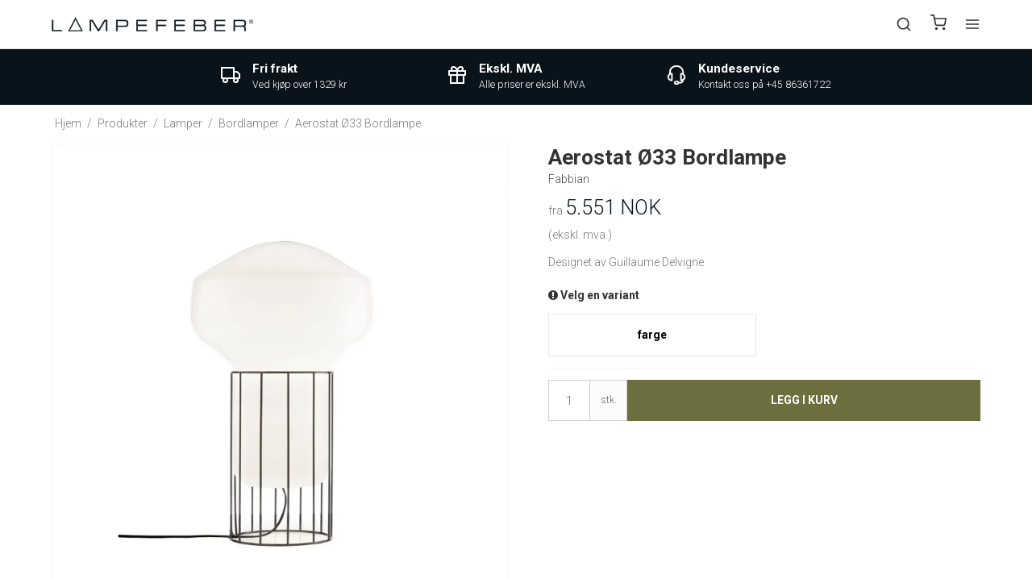

--- FILE ---
content_type: text/html; charset=ISO-8859-1
request_url: https://no.lampefeber.com/produkter/12-bordlamper/5892-aerostat-oe33-bordlampe/
body_size: 52707
content:
<!DOCTYPE html>
<html class="no-js" lang="no">
<head prefix="og: http://ogp.me/ns#
              fb: http://ogp.me/ns/fb#
              ng: http://angularjs.org">


	    
    <meta charset="windows-1252">
<title>Aerostat bordlampe Ø33 fra Fabbian - Lampefeber</title>
<meta name="viewport" content="width=device-width, initial-scale=1">
<meta name="generator" content="SmartWeb">
<meta name="csrf_token" content="MTc2OTM1NjA5MWM1NTJmMTJjNTIzODY1YTNjZTE4ZDBmM2YyNTZiMDc1ZmU0M2FiZDRyQ25pTVBqMEpBNWJHTmlUZnRFbmZLdk4zcVlTMDZjRg==" />
<meta name="description" content="Aerostat bordlampen Ø33 fra Fabbian består av et vakkert munnblåst hvitt opalglass, som ligger på toppen av en unik metallramme i messing, kobber eller sort." />
<meta property="product:product_link" content="https://no.lampefeber.com/produkter/12-bordlamper/5892-aerostat-oe33-bordlampe/" />
<meta property="product:brand" content="Fabbian" />
<meta property="product:price:currency" content="NOK" />
<meta property="product:price:amount" content="5551" />
<meta property="og:type" content="product.item" />
<meta property="og:title" content="Aerostat bordlampe Ø33 fra Fabbian - Lampefeber" />
<meta property="og:url" content="https://no.lampefeber.com/produkter/12-bordlamper/5892-aerostat-oe33-bordlampe/" />
<meta property="og:image" content="https://sw13716.sfstatic.io/upload_dir/shop/_thumbs/Aerostat-bordlampe-fabbian-F27B0324.w1200.jpg" />
<meta property="og:sitename" content="Lampefeber" />
<meta property="og:description" content="Aerostat bordlampen Ø33 fra Fabbian består av et vakkert munnblåst hvitt opalglass, som ligger på toppen av en unik metallramme i messing, kobber eller sort." />

	<link rel="shortcut icon" href="/upload_dir/pics/System/Lampefeber-logo.jpg" type="image/x-icon" />
	<link rel="apple-touch-icon" href="/upload_dir/pics/System/Lampefeber-logo.jpg" />



<!--[if lte IE 9]>
<script src="https://sw13716.sfstatic.io/_design/smartytemplates/store/template001/assets/js/ie.js"></script>
<link href="https://sw13716.sfstatic.io/_design/smartytemplates/store/template001/assets/css/ie.css" rel="stylesheet" type="text/css">
<link href="https://sw13716.sfstatic.io/_design/smartytemplates/store/template001/assets/css/template.ie.css" rel="stylesheet" type="text/css">
<![endif]-->

<link rel="preconnect" href="https://sw13716.sfstatic.io" crossorigin>
<link rel="preconnect" href="https://fonts.gstatic.com/" crossorigin>

<link rel="stylesheet" href="https://sw13716.sfstatic.io/_design/common/libs/font-awesome/latest/css/font-awesome.dirty.min.css">
<link href="https://sw13716.sfstatic.io/_design/smartytemplates/store/template001/assets/css/libs.css?v=20251014085848" rel="stylesheet" >
<link href="https://sw13716.sfstatic.io/upload_dir/templates/lampefeber-2024/assets/css/template.css?v=20240409020000" rel="stylesheet" >
<link href="https://sw13716.sfstatic.io/upload_dir/templates/lampefeber-2024/assets/css/theme.css?v=20241015020000" rel="stylesheet" >
<link href="https://sw13716.sfstatic.io/upload_dir/templates/lampefeber-2024/assets/css/theme-custom.css?v=20240710020000" rel="stylesheet" >
<link href="https://sw13716.sfstatic.io/_design/smartytemplates/store/template001/assets/css/print.css?v=20251014085848" media="print" rel="stylesheet" >
<link href="https://sw13716.sfstatic.io/_design/smartytemplates/store/template007/modules/widgets/slick/assets/css/slick.min.css?v=20260119095518" rel="preload" as="style" onload="this.onload=null;this.rel=&#039;stylesheet&#039;" >
<link rel="canonical" href="https://no.lampefeber.com/produkter/12-bordlamper/5892-aerostat-oe33-bordlampe/" >

<script>
window.platform = window.platform || {};(function (q) {var topics = {}, subUid = -1;q.subscribe = function(topic, func) {if (!topics[topic]) {topics[topic] = [];}var token = (++subUid).toString();topics[topic].push({token: token,func: func});return token;};q.publish = function(topic, args) {if (!topics[topic]) {return false;}setTimeout(function() {var subscribers = topics[topic],len = subscribers ? subscribers.length : 0;while (len--) {subscribers[len].func(topic, args);}}, 0);return true;};q.unsubscribe = function(token) {for (var m in topics) {if (topics[m]) {for (var i = 0, j = topics[m].length; i < j; i++) {if (topics[m][i].token === token) {topics[m].splice(i, 1);return token;}}}}return false;};})(window.platform);
</script>







        
            <script async src="https://www.googletagmanager.com/gtag/js?id=UA-99586833-1" id="google-analytics" ></script>

        


<script>
    
        window.dataLayer = window.dataLayer || [];
        function gtag(){dataLayer.push(arguments);}
        gtag('js', new Date());

        var gtagConfigs = {
            'anonymize_ip': true
        };

        if (sessionStorage.getItem('referrer') !== null) {
            gtagConfigs['page_referrer'] = sessionStorage.getItem('referrer');
            sessionStorage.removeItem('referrer');
        }
    

    
        
    gtag('consent', 'default', {"functionality_storage":"denied","security_storage":"denied","personalization_storage":"denied","analytics_storage":"denied","ad_storage":"denied","ad_user_data":"denied","ad_personalization":"denied"});

            
    
                        
                    
                    
                                
    

        gtag('consent', 'update', {"functionality_storage":"granted","security_storage":"granted","personalization_storage":"granted","analytics_storage":"granted","ad_storage":"granted","ad_user_data":"granted","ad_personalization":"granted"});
    


            gtag('config', 'UA-99586833-1', gtagConfigs);
    
                if ( window.platform && window.platform.subscribe ) {
            window.platform.subscribe("/product/ready", function(event, data) {
                var product = data;

                if (product.Type === "variant") {
                    window.platform.subscribe("/product/variant/selected", function(event, data) {
                        trackEvent(product, data[0]);
                    });
                } else {
                    trackEvent(product, false);
                }

                function trackEvent (product, variant) {
                    var item = {
                        'id': String(product.Id),
                        'name': product.Title,
                        "currency": "NOK",
                        'category': product.CategoryTitle ? product.CategoryTitle : ''
                    };

                    if ( product.Prices && product.Prices.length ) {
                        item.price = product.Prices[0].PriceMin;
                    }

                    if ( variant ) {
                        item.id = (variant.ItemNumber) ? variant.ItemNumber : item.id+ "-" +variant.Id;
                        item.variant = variant.Title;
                        item.price = variant.Price ? variant.Price.PriceMin : '0';
                    } else if ( product.ItemNumber ) {
                        item.id = product.ItemNumber;
                    }

                    if ( product.ProducerTitle ) {
                        item.brand = product.ProducerTitle;
                    }

                    if ( !product.Buyable ) {
                        item.price = '0';
                    } else {
                        item.price = String( variant ? variant.Price.PriceMin : product.Prices[0].PriceMin );
                    }

                    gtag('event', 'view_item', { "items": [ item ] });
                };

            });
        }
    
                
        </script>
    
        
        <script id="google-tagmanager" >
        (function(w,d,s,l,i){w[l]=w[l]||[];w[l].push({'gtm.start':
            new Date().getTime(),event:'gtm.js'});var f=d.getElementsByTagName(s)[0],
            j=d.createElement(s),dl=l!='dataLayer'?'&l='+l:'';j.async=true;j.src=
            '//www.googletagmanager.com/gtm.js?id='+i+dl;f.parentNode.insertBefore(j,f);
        })(window,document,'script','dataLayer','GTM-KC2Z2TW');</script>





                
	<meta name="google-site-verification" content="QsY9LOElwsKwxA7uzc3VI8HpPXWCx4z6qGaw1upD9iA" />

    
                    

                                                            
                                                                
                            
                                                                
            				<link rel="alternate" href="https://www.lampefeber.com/products/12-table-lamps/5892-aerostat-oe33-table-lamp/" hreflang="en-gb">
                                        

                                                            
                                                                
                            
                                                                
            				<link rel="alternate" href="https://da.lampefeber.com/produkter/12-bordlamper/5892-aerostat-oe33-bordlampe/" hreflang="da-dk">
                                        

                                                            
                                                                
                            
                                                                
            				<link rel="alternate" href="https://no.lampefeber.com/produkter/12-bordlamper/5892-aerostat-oe33-bordlampe/" hreflang="no">
                                        

                                                            
                                                                
                            
                                                                
            				<link rel="alternate" href="https://se.lampefeber.com/produkter/12-bordslampor/5892-aerostat-oe33-bordslampa/" hreflang="sv-se">
                        
	<script type="application/ld+json">
	{
	  "@context": "https://schema.org",
	  "@type": "WebSite",
	  "url": "https://no.lampefeber.com/produkter/12-bordlamper/5892-aerostat-oe33-bordlampe/",
      "potentialAction": {
        "@type": "SearchAction",
        "target": {
          "@type": "EntryPoint",
          "urlTemplate": "https://no.lampefeber.com/produkter/12-bordlamper/5892-aerostat-oe33-bordlampe/produkter/?search={search_term_string}"
        },
        "query-input": "required name=search_term_string"
      }
    }
	</script>

	<script type="application/ld+json">
	{
		"@context": "https://schema.org",
		"@type": "WebPage",
		"name": "Lampefeber"
    }
	</script>


	<script type="application/ld+json">
	{
		"@context": "https://schema.org",
		"@type": "Store",
		"vatID": "14603549",
        "name": "Lampefeber",
        "description": "",
        "url": "https://no.lampefeber.com/produkter/12-bordlamper/5892-aerostat-oe33-bordlampe/",
        "image": "https://sw13716.sfstatic.io/upload_dir/pics/Lampefeber-Logo-aktuelt.png",
        "logo": "https://sw13716.sfstatic.io/upload_dir/pics/Lampefeber-Logo-aktuelt.png",
        "telephone": "+4586361722",
        "email": "mail@lampefeber.com",
        "currenciesAccepted": "DKK, EUR, NOK, SEK",
        "paymentAccepted":"Credit Card",
        "priceRange": "$$$",
        "address": {
            "@type": "PostalAddress",
            "addressLocality": "Harlev J",
            "postalCode": "8462",
            "streetAddress": "Lilleringvej 30",
            "addressCountry": "Danmark"
        },
        "openingHours":[
            "Mo-Th 8:00-16:30",
            "Fr 8:00-16:00"
        ]
    }
	</script>
</head>
<body id="ng-app" data-ng-app="platform-app" data-ng-strict-di
      class="type-product page2 " itemscope
      itemtype="http://schema.org/WebPage">

<input type="checkbox" id="toggleSidebar" hidden/>
<div id="site-wrapper">

        <aside id="site-sidebar">
    <label class="sidebar-close" for="toggleSidebar">
            <svg xmlns="http://www.w3.org/2000/svg" width="24" height="24" viewBox="0 0 24 24" fill="none" stroke="currentColor" stroke-width="2" stroke-linecap="round" stroke-linejoin="round" class="feather feather-x"><line x1="18" y1="6" x2="6" y2="18"></line><line x1="6" y1="6" x2="18" y2="18"></line></svg>





    </label>

    <div class="title productmenu-title">
        Lampetyper
    </div>
        
    



                    
          <ul class="menu productmenu menu-vertical">
                        
              
                                <li class="has-dropdown topitem">
                      <a href="/produkter/190-lamper/" class="" aria-haspopup="true" title="Lamper">
                          Lamper
                                                        <span class="item-arrow">
                                      <svg xmlns="http://www.w3.org/2000/svg" width="24" height="24" viewBox="0 0 24 24" fill="none" stroke="currentColor" stroke-width="2" stroke-linecap="round" stroke-linejoin="round" class="feather feather-chevron-down"><polyline points="6 9 12 15 18 9"></polyline></svg>





                              </span>
                                                </a>
                                                
                    
          <ul class="menu">
                        
              
                                <li class=" ">
                      <a href="/produkter/13-pendellamper/" class="" aria-haspopup="true" title="Pendellamper">
                          Pendellamper
                                                </a>
                                        </li>
                                      
              
                                <li class=" ">
                      <a href="/produkter/56-klyngependel/" class="" aria-haspopup="true" title="Klyngependel">
                          Klyngependel
                                                </a>
                                        </li>
                                      
              
                                <li class=" ">
                      <a href="/produkter/16-taklamper/" class="" aria-haspopup="true" title="Taklamper">
                          Taklamper
                                                </a>
                                        </li>
                                      
              
                                <li class=" ">
                      <a href="/produkter/15-vegglamper/" class="" aria-haspopup="true" title="Vegglamper">
                          Vegglamper
                                                </a>
                                        </li>
                                      
              
                                <li class=" ">
                      <a href="/produkter/12-bordlamper/" class="" aria-haspopup="true" title="Bordlamper">
                          Bordlamper
                                                </a>
                                        </li>
                                      
              
                                <li class=" ">
                      <a href="/produkter/34-batterilamper/" class="" aria-haspopup="true" title="Batterilamper">
                          Batterilamper
                                                </a>
                                        </li>
                                      
              
                                <li class=" ">
                      <a href="/produkter/14-gulvlamper--staalamper/" class="" aria-haspopup="true" title="Gulvlamper & St&aring;lamper">
                          Gulvlamper & St&aring;lamper
                                                </a>
                                        </li>
                                      
              
                                <li class="has-dropdown ">
                      <a href="/produkter/17-spotter/" class="" aria-haspopup="true" title="Spotter">
                          Spotter
                                                        <span class="item-arrow">
                                      <svg xmlns="http://www.w3.org/2000/svg" width="24" height="24" viewBox="0 0 24 24" fill="none" stroke="currentColor" stroke-width="2" stroke-linecap="round" stroke-linejoin="round" class="feather feather-chevron-down"><polyline points="6 9 12 15 18 9"></polyline></svg>





                              </span>
                                                </a>
                                                
                    
          <ul class="menu">
                        
              
                                <li class=" ">
                      <a href="/produkter/189-takspotter/" class="" aria-haspopup="true" title="Takspotter">
                          Takspotter
                                                </a>
                                        </li>
                                      
              
                                <li class=" ">
                      <a href="/produkter/188-spotskinne/" class="" aria-haspopup="true" title="Spotskinne">
                          Spotskinne
                                                </a>
                                        </li>
                                      
              
                                <li class=" ">
                      <a href="/produkter/187-downlight/" class="" aria-haspopup="true" title="Downlight">
                          Downlight
                                                </a>
                                        </li>
                        

          

      </ul>
    
                                        </li>
                                      
              
                                <li class="has-dropdown ">
                      <a href="/produkter/18-utelamper/" class="" aria-haspopup="true" title="Utelamper">
                          Utelamper
                                                        <span class="item-arrow">
                                      <svg xmlns="http://www.w3.org/2000/svg" width="24" height="24" viewBox="0 0 24 24" fill="none" stroke="currentColor" stroke-width="2" stroke-linecap="round" stroke-linejoin="round" class="feather feather-chevron-down"><polyline points="6 9 12 15 18 9"></polyline></svg>





                              </span>
                                                </a>
                                                
                    
          <ul class="menu">
                        
              
                                <li class=" ">
                      <a href="/produkter/116-vegglamper-ute/" class="" aria-haspopup="true" title="Vegglamper Ute">
                          Vegglamper Ute
                                                </a>
                                        </li>
                                      
              
                                <li class=" ">
                      <a href="/produkter/117-taklamper-ute/" class="" aria-haspopup="true" title="Taklamper Ute">
                          Taklamper Ute
                                                </a>
                                        </li>
                                      
              
                                <li class=" ">
                      <a href="/produkter/119-hagelamper/" class="" aria-haspopup="true" title="Hagelamper">
                          Hagelamper
                                                </a>
                                        </li>
                                      
              
                                <li class=" ">
                      <a href="/produkter/118-pendellamper-ute/" class="" aria-haspopup="true" title="Pendellamper Ute">
                          Pendellamper Ute
                                                </a>
                                        </li>
                                      
              
                                <li class=" ">
                      <a href="/produkter/120-utendoers-gulvlamper-og-staalamper/" class="" aria-haspopup="true" title="Utend&oslash;rs gulvlamper og st&aring;lamper">
                          Utend&oslash;rs gulvlamper og st&aring;lamper
                                                </a>
                                        </li>
                                      
              
                                <li class=" ">
                      <a href="/produkter/224-utelys-med-batteri/" class="" aria-haspopup="true" title="Utelys med batteri">
                          Utelys med batteri
                                                </a>
                                        </li>
                                      
              
                                <li class=" ">
                      <a href="/produkter/260-bordlamper-ute/" class="" aria-haspopup="true" title="Bordlamper Ute">
                          Bordlamper Ute
                                                </a>
                                        </li>
                        

          

      </ul>
    
                                        </li>
                                      
              
                                <li class=" ">
                      <a href="/produkter/217-lampemoebler/" class="" aria-haspopup="true" title="Lampem&oslash;bler">
                          Lampem&oslash;bler
                                                </a>
                                        </li>
                                      
              
                                <li class=" ">
                      <a href="/produkter/39-nyheter/" class="" aria-haspopup="true" title="Nyheter">
                          Nyheter
                                                </a>
                                        </li>
                                      
              
                                <li class="has-dropdown ">
                      <a href="/produkter/60-lampeserier/" class="" aria-haspopup="true" title="Lampeserier">
                          Lampeserier
                                                        <span class="item-arrow">
                                      <svg xmlns="http://www.w3.org/2000/svg" width="24" height="24" viewBox="0 0 24 24" fill="none" stroke="currentColor" stroke-width="2" stroke-linecap="round" stroke-linejoin="round" class="feather feather-chevron-down"><polyline points="6 9 12 15 18 9"></polyline></svg>





                              </span>
                                                </a>
                                                
                    
          <ul class="menu">
                        
              
                                <li class=" ">
                      <a href="/produkter/191-dipping-light/" class="" aria-haspopup="true" title="Dipping Light">
                          Dipping Light
                                                </a>
                                        </li>
                                      
              
                                <li class=" ">
                      <a href="/produkter/43-baluna/" class="" aria-haspopup="true" title="Baluna">
                          Baluna
                                                </a>
                                        </li>
                                      
              
                                <li class=" ">
                      <a href="/produkter/45-ginger/" class="" aria-haspopup="true" title="Ginger">
                          Ginger
                                                </a>
                                        </li>
                                      
              
                                <li class=" ">
                      <a href="/produkter/44-pipistrello/" class="" aria-haspopup="true" title="Pipistrello">
                          Pipistrello
                                                </a>
                                        </li>
                                      
              
                                <li class=" ">
                      <a href="/produkter/49-tam-tam/" class="" aria-haspopup="true" title="Tam Tam">
                          Tam Tam
                                                </a>
                                        </li>
                                      
              
                                <li class=" ">
                      <a href="/produkter/46-discoco/" class="" aria-haspopup="true" title="Discoco">
                          Discoco
                                                </a>
                                        </li>
                                      
              
                                <li class=" ">
                      <a href="/produkter/51-funiculi/" class="" aria-haspopup="true" title="Funiculi">
                          Funiculi
                                                </a>
                                        </li>
                                      
              
                                <li class=" ">
                      <a href="/produkter/47-arigato/" class="" aria-haspopup="true" title="Arigato">
                          Arigato
                                                </a>
                                        </li>
                                      
              
                                <li class=" ">
                      <a href="/produkter/278-ambrosia/" class="" aria-haspopup="true" title="Ambrosia">
                          Ambrosia
                                                </a>
                                        </li>
                                      
              
                                <li class=" ">
                      <a href="/produkter/223-followme/" class="" aria-haspopup="true" title="FollowMe">
                          FollowMe
                                                </a>
                                        </li>
                                      
              
                                <li class=" ">
                      <a href="/produkter/52-beluga/" class="" aria-haspopup="true" title="Beluga">
                          Beluga
                                                </a>
                                        </li>
                                      
              
                                <li class=" ">
                      <a href="/produkter/53-ice-cube/" class="" aria-haspopup="true" title="Ice Cube">
                          Ice Cube
                                                </a>
                                        </li>
                                      
              
                                <li class=" ">
                      <a href="/produkter/54-soho/" class="" aria-haspopup="true" title="Soho">
                          Soho
                                                </a>
                                        </li>
                                      
              
                                <li class=" ">
                      <a href="/produkter/207-colibri/" class="" aria-haspopup="true" title="Colibri">
                          Colibri
                                                </a>
                                        </li>
                        

          

      </ul>
    
                                        </li>
                                      
              
                                <li class="has-dropdown ">
                      <a href="/produkter/36-reservedeler-og-tilbehoer-til-lamper/" class="" aria-haspopup="true" title="Reservedeler og tilbeh&oslash;r til lamper">
                          Reservedeler og tilbeh&oslash;r til lamper
                                                        <span class="item-arrow">
                                      <svg xmlns="http://www.w3.org/2000/svg" width="24" height="24" viewBox="0 0 24 24" fill="none" stroke="currentColor" stroke-width="2" stroke-linecap="round" stroke-linejoin="round" class="feather feather-chevron-down"><polyline points="6 9 12 15 18 9"></polyline></svg>





                              </span>
                                                </a>
                                                
                    
          <ul class="menu">
                        
              
                                <li class=" ">
                      <a href="/produkter/55-takkopp--baldakin/" class="" aria-haspopup="true" title="Takkopp / Baldakin">
                          Takkopp / Baldakin
                                                </a>
                                        </li>
                                      
              
                                <li class=" ">
                      <a href="/produkter/4-lyspaerer/" class="" aria-haspopup="true" title="Lysp&aelig;rer">
                          Lysp&aelig;rer
                                                </a>
                                        </li>
                        

          

      </ul>
    
                                        </li>
                        

          

      </ul>
    
                                        </li>
                                      
              
                                <li class="has-dropdown topitem">
                      <a href="/produkter/122-rom/" class="" aria-haspopup="true" title="Rom">
                          Rom
                                                        <span class="item-arrow">
                                      <svg xmlns="http://www.w3.org/2000/svg" width="24" height="24" viewBox="0 0 24 24" fill="none" stroke="currentColor" stroke-width="2" stroke-linecap="round" stroke-linejoin="round" class="feather feather-chevron-down"><polyline points="6 9 12 15 18 9"></polyline></svg>





                              </span>
                                                </a>
                                                
                    
          <ul class="menu">
                        
              
                                <li class="has-dropdown ">
                      <a href="/produkter/123-kjoekkenlamper/" class="" aria-haspopup="true" title="Kj&oslash;kkenlamper">
                          Kj&oslash;kkenlamper
                                                        <span class="item-arrow">
                                      <svg xmlns="http://www.w3.org/2000/svg" width="24" height="24" viewBox="0 0 24 24" fill="none" stroke="currentColor" stroke-width="2" stroke-linecap="round" stroke-linejoin="round" class="feather feather-chevron-down"><polyline points="6 9 12 15 18 9"></polyline></svg>





                              </span>
                                                </a>
                                                
                    
          <ul class="menu">
                        
              
                                <li class=" ">
                      <a href="/produkter/126-pendellampe-kjoekken/" class="" aria-haspopup="true" title="Pendellampe Kj&oslash;kken">
                          Pendellampe Kj&oslash;kken
                                                </a>
                                        </li>
                                      
              
                                <li class=" ">
                      <a href="/produkter/127-lampe-over-spisebord/" class="" aria-haspopup="true" title="Lampe over Spisebord">
                          Lampe over Spisebord
                                                </a>
                                        </li>
                                      
              
                                <li class=" ">
                      <a href="/produkter/182-klyngependel-spisebord/" class="" aria-haspopup="true" title="Klyngependel Spisebord">
                          Klyngependel Spisebord
                                                </a>
                                        </li>
                                      
              
                                <li class=" ">
                      <a href="/produkter/124-taklampe-kjoekken/" class="" aria-haspopup="true" title="Taklampe Kj&oslash;kken">
                          Taklampe Kj&oslash;kken
                                                </a>
                                        </li>
                                      
              
                                <li class=" ">
                      <a href="/produkter/125-vegglampe-kjoekken/" class="" aria-haspopup="true" title="Vegglampe Kj&oslash;kken">
                          Vegglampe Kj&oslash;kken
                                                </a>
                                        </li>
                                      
              
                                <li class=" ">
                      <a href="/produkter/128-spotskinne-kjoekken/" class="" aria-haspopup="true" title="Spotskinne Kj&oslash;kken">
                          Spotskinne Kj&oslash;kken
                                                </a>
                                        </li>
                                      
              
                                <li class=" ">
                      <a href="/produkter/129-spotter-kjoekken/" class="" aria-haspopup="true" title="Spotter kj&oslash;kken">
                          Spotter kj&oslash;kken
                                                </a>
                                        </li>
                                      
              
                                <li class=" ">
                      <a href="/produkter/138-oppladbar-lampe/" class="" aria-haspopup="true" title="Oppladbar Lampe">
                          Oppladbar Lampe
                                                </a>
                                        </li>
                        

          

      </ul>
    
                                        </li>
                                      
              
                                <li class="has-dropdown ">
                      <a href="/produkter/147-spisestue-lampe/" class="" aria-haspopup="true" title="Spisestue Lampe">
                          Spisestue Lampe
                                                        <span class="item-arrow">
                                      <svg xmlns="http://www.w3.org/2000/svg" width="24" height="24" viewBox="0 0 24 24" fill="none" stroke="currentColor" stroke-width="2" stroke-linecap="round" stroke-linejoin="round" class="feather feather-chevron-down"><polyline points="6 9 12 15 18 9"></polyline></svg>





                              </span>
                                                </a>
                                                
                    
          <ul class="menu">
                        
              
                                <li class=" ">
                      <a href="/produkter/148-hengelampe/" class="" aria-haspopup="true" title="Hengelampe">
                          Hengelampe
                                                </a>
                                        </li>
                                      
              
                                <li class=" ">
                      <a href="/produkter/183-klyngependel-spisestue/" class="" aria-haspopup="true" title="Klyngependel Spisestue">
                          Klyngependel Spisestue
                                                </a>
                                        </li>
                                      
              
                                <li class=" ">
                      <a href="/produkter/149-vegglamper-spisestue/" class="" aria-haspopup="true" title="Vegglamper Spisestue">
                          Vegglamper Spisestue
                                                </a>
                                        </li>
                                      
              
                                <li class=" ">
                      <a href="/produkter/150-batteri-bordlamper/" class="" aria-haspopup="true" title="Batteri Bordlamper">
                          Batteri Bordlamper
                                                </a>
                                        </li>
                                      
              
                                <li class=" ">
                      <a href="/produkter/155-gulvlamper-spisestue/" class="" aria-haspopup="true" title="Gulvlamper Spisestue">
                          Gulvlamper Spisestue
                                                </a>
                                        </li>
                                      
              
                                <li class=" ">
                      <a href="/produkter/156-bordlamper-spisestue/" class="" aria-haspopup="true" title="Bordlamper Spisestue">
                          Bordlamper Spisestue
                                                </a>
                                        </li>
                                      
              
                                <li class=" ">
                      <a href="/produkter/265-lysekroner/" class="" aria-haspopup="true" title="Lysekroner">
                          Lysekroner
                                                </a>
                                        </li>
                        

          

      </ul>
    
                                        </li>
                                      
              
                                <li class="has-dropdown ">
                      <a href="/produkter/130-lamper-til-stuen/" class="" aria-haspopup="true" title="Lamper til Stuen">
                          Lamper til Stuen
                                                        <span class="item-arrow">
                                      <svg xmlns="http://www.w3.org/2000/svg" width="24" height="24" viewBox="0 0 24 24" fill="none" stroke="currentColor" stroke-width="2" stroke-linecap="round" stroke-linejoin="round" class="feather feather-chevron-down"><polyline points="6 9 12 15 18 9"></polyline></svg>





                              </span>
                                                </a>
                                                
                    
          <ul class="menu">
                        
              
                                <li class=" ">
                      <a href="/produkter/131-lampe-over-sofabordet/" class="" aria-haspopup="true" title="Lampe over sofabordet">
                          Lampe over sofabordet
                                                </a>
                                        </li>
                                      
              
                                <li class=" ">
                      <a href="/produkter/184-klyngependel-stue/" class="" aria-haspopup="true" title="Klyngependel Stue">
                          Klyngependel Stue
                                                </a>
                                        </li>
                                      
              
                                <li class=" ">
                      <a href="/produkter/132-taklamper-stue/" class="" aria-haspopup="true" title="Taklamper Stue">
                          Taklamper Stue
                                                </a>
                                        </li>
                                      
              
                                <li class=" ">
                      <a href="/produkter/133-vegglampe-stue/" class="" aria-haspopup="true" title="Vegglampe Stue">
                          Vegglampe Stue
                                                </a>
                                        </li>
                                      
              
                                <li class=" ">
                      <a href="/produkter/134-spotter--spotbelysning-i-stuen/" class="" aria-haspopup="true" title="Spotter & spotbelysning i stuen">
                          Spotter & spotbelysning i stuen
                                                </a>
                                        </li>
                                      
              
                                <li class=" ">
                      <a href="/produkter/135-lysskinne--spotskinne-til-stuen/" class="" aria-haspopup="true" title="Lysskinne & spotskinne til stuen">
                          Lysskinne & spotskinne til stuen
                                                </a>
                                        </li>
                                      
              
                                <li class=" ">
                      <a href="/produkter/136-bordlampe-stue/" class="" aria-haspopup="true" title="Bordlampe Stue">
                          Bordlampe Stue
                                                </a>
                                        </li>
                                      
              
                                <li class=" ">
                      <a href="/produkter/137-gulvlampe-stue/" class="" aria-haspopup="true" title="Gulvlampe Stue">
                          Gulvlampe Stue
                                                </a>
                                        </li>
                        

          

      </ul>
    
                                        </li>
                                      
              
                                <li class="has-dropdown ">
                      <a href="/produkter/139-baderomsbelysning/" class="" aria-haspopup="true" title="Baderomsbelysning">
                          Baderomsbelysning
                                                        <span class="item-arrow">
                                      <svg xmlns="http://www.w3.org/2000/svg" width="24" height="24" viewBox="0 0 24 24" fill="none" stroke="currentColor" stroke-width="2" stroke-linecap="round" stroke-linejoin="round" class="feather feather-chevron-down"><polyline points="6 9 12 15 18 9"></polyline></svg>





                              </span>
                                                </a>
                                                
                    
          <ul class="menu">
                        
              
                                <li class=" ">
                      <a href="/produkter/57-vegglampe-til-badet/" class="" aria-haspopup="true" title="Vegglampe til badet">
                          Vegglampe til badet
                                                </a>
                                        </li>
                                      
              
                                <li class=" ">
                      <a href="/produkter/58-baderomslampe-tak/" class="" aria-haspopup="true" title="Baderomslampe Tak">
                          Baderomslampe Tak
                                                </a>
                                        </li>
                        

          

      </ul>
    
                                        </li>
                                      
              
                                <li class="has-dropdown ">
                      <a href="/produkter/142-kontorlamper/" class="" aria-haspopup="true" title="Kontorlamper">
                          Kontorlamper
                                                        <span class="item-arrow">
                                      <svg xmlns="http://www.w3.org/2000/svg" width="24" height="24" viewBox="0 0 24 24" fill="none" stroke="currentColor" stroke-width="2" stroke-linecap="round" stroke-linejoin="round" class="feather feather-chevron-down"><polyline points="6 9 12 15 18 9"></polyline></svg>





                              </span>
                                                </a>
                                                
                    
          <ul class="menu">
                        
              
                                <li class=" ">
                      <a href="/produkter/157-skrivebordslampe/" class="" aria-haspopup="true" title="Skrivebordslampe">
                          Skrivebordslampe
                                                </a>
                                        </li>
                                      
              
                                <li class=" ">
                      <a href="/produkter/158-lampe-over-skrivebord/" class="" aria-haspopup="true" title="Lampe over skrivebord">
                          Lampe over skrivebord
                                                </a>
                                        </li>
                                      
              
                                <li class=" ">
                      <a href="/produkter/185-klyngependel-til-kontoret/" class="" aria-haspopup="true" title="Klyngependel til kontoret">
                          Klyngependel til kontoret
                                                </a>
                                        </li>
                                      
              
                                <li class=" ">
                      <a href="/produkter/160-taklamper-kontor/" class="" aria-haspopup="true" title="Taklamper Kontor">
                          Taklamper Kontor
                                                </a>
                                        </li>
                                      
              
                                <li class=" ">
                      <a href="/produkter/169-spotter-til-kontoret/" class="" aria-haspopup="true" title="Spotter til kontoret">
                          Spotter til kontoret
                                                </a>
                                        </li>
                                      
              
                                <li class=" ">
                      <a href="/produkter/159-vegglamper-kontor/" class="" aria-haspopup="true" title="Vegglamper Kontor">
                          Vegglamper Kontor
                                                </a>
                                        </li>
                                      
              
                                <li class=" ">
                      <a href="/produkter/170-spotskinne-kontor/" class="" aria-haspopup="true" title="Spotskinne Kontor">
                          Spotskinne Kontor
                                                </a>
                                        </li>
                                      
              
                                <li class=" ">
                      <a href="/produkter/165-staalampe/" class="" aria-haspopup="true" title="St&aring;lampe">
                          St&aring;lampe
                                                </a>
                                        </li>
                        

          

      </ul>
    
                                        </li>
                                      
              
                                <li class="has-dropdown ">
                      <a href="/produkter/140-soveromslamper/" class="" aria-haspopup="true" title="Soveromslamper">
                          Soveromslamper
                                                        <span class="item-arrow">
                                      <svg xmlns="http://www.w3.org/2000/svg" width="24" height="24" viewBox="0 0 24 24" fill="none" stroke="currentColor" stroke-width="2" stroke-linecap="round" stroke-linejoin="round" class="feather feather-chevron-down"><polyline points="6 9 12 15 18 9"></polyline></svg>





                              </span>
                                                </a>
                                                
                    
          <ul class="menu">
                        
              
                                <li class=" ">
                      <a href="/produkter/161-vegglampe-soverom/" class="" aria-haspopup="true" title="Vegglampe Soverom">
                          Vegglampe Soverom
                                                </a>
                                        </li>
                                      
              
                                <li class=" ">
                      <a href="/produkter/162-nattbordslampe/" class="" aria-haspopup="true" title="Nattbordslampe">
                          Nattbordslampe
                                                </a>
                                        </li>
                                      
              
                                <li class=" ">
                      <a href="/produkter/163-taklampe-soverom/" class="" aria-haspopup="true" title="Taklampe Soverom">
                          Taklampe Soverom
                                                </a>
                                        </li>
                                      
              
                                <li class=" ">
                      <a href="/produkter/164-takpendel-til-soverom/" class="" aria-haspopup="true" title="Takpendel til soverom">
                          Takpendel til soverom
                                                </a>
                                        </li>
                                      
              
                                <li class=" ">
                      <a href="/produkter/166-spotskinne-soverom/" class="" aria-haspopup="true" title="Spotskinne Soverom">
                          Spotskinne Soverom
                                                </a>
                                        </li>
                                      
              
                                <li class=" ">
                      <a href="/produkter/167-spotter-til-soverom/" class="" aria-haspopup="true" title="Spotter til soverom">
                          Spotter til soverom
                                                </a>
                                        </li>
                                      
              
                                <li class=" ">
                      <a href="/produkter/168-gulvlamper-soverom/" class="" aria-haspopup="true" title="Gulvlamper Soverom">
                          Gulvlamper Soverom
                                                </a>
                                        </li>
                        

          

      </ul>
    
                                        </li>
                                      
              
                                <li class="has-dropdown ">
                      <a href="/produkter/141-lampe-til-gang--hall/" class="" aria-haspopup="true" title="Lampe til Gang / Hall">
                          Lampe til Gang / Hall
                                                        <span class="item-arrow">
                                      <svg xmlns="http://www.w3.org/2000/svg" width="24" height="24" viewBox="0 0 24 24" fill="none" stroke="currentColor" stroke-width="2" stroke-linecap="round" stroke-linejoin="round" class="feather feather-chevron-down"><polyline points="6 9 12 15 18 9"></polyline></svg>





                              </span>
                                                </a>
                                                
                    
          <ul class="menu">
                        
              
                                <li class=" ">
                      <a href="/produkter/171-taklampe-gang/" class="" aria-haspopup="true" title="Taklampe Gang">
                          Taklampe Gang
                                                </a>
                                        </li>
                                      
              
                                <li class=" ">
                      <a href="/produkter/172-vegglampe-gang/" class="" aria-haspopup="true" title="Vegglampe Gang">
                          Vegglampe Gang
                                                </a>
                                        </li>
                                      
              
                                <li class=" ">
                      <a href="/produkter/186-klyngependel-hall/" class="" aria-haspopup="true" title="Klyngependel Hall">
                          Klyngependel Hall
                                                </a>
                                        </li>
                                      
              
                                <li class=" ">
                      <a href="/produkter/173-pendel-hall/" class="" aria-haspopup="true" title="Pendel Hall">
                          Pendel Hall
                                                </a>
                                        </li>
                                      
              
                                <li class=" ">
                      <a href="/produkter/174-spotter-til-gang-og-entre/" class="" aria-haspopup="true" title="Spotter til gang og entr&eacute;">
                          Spotter til gang og entr&eacute;
                                                </a>
                                        </li>
                                      
              
                                <li class=" ">
                      <a href="/produkter/175-spotskinne-entreen--hall/" class="" aria-haspopup="true" title="Spotskinne Entreen / Hall">
                          Spotskinne Entreen / Hall
                                                </a>
                                        </li>
                                      
              
                                <li class=" ">
                      <a href="/produkter/180-bordlamper-entreen--hall/" class="" aria-haspopup="true" title="Bordlamper Entreen / Hall">
                          Bordlamper Entreen / Hall
                                                </a>
                                        </li>
                        

          

      </ul>
    
                                        </li>
                                      
              
                                <li class="has-dropdown ">
                      <a href="/produkter/144-vinduslys-til-stuen/" class="" aria-haspopup="true" title="Vinduslys til stuen">
                          Vinduslys til stuen
                                                        <span class="item-arrow">
                                      <svg xmlns="http://www.w3.org/2000/svg" width="24" height="24" viewBox="0 0 24 24" fill="none" stroke="currentColor" stroke-width="2" stroke-linecap="round" stroke-linejoin="round" class="feather feather-chevron-down"><polyline points="6 9 12 15 18 9"></polyline></svg>





                              </span>
                                                </a>
                                                
                    
          <ul class="menu">
                        
              
                                <li class=" ">
                      <a href="/produkter/145-lamper-til-vinduskarmen/" class="" aria-haspopup="true" title="Lamper til vinduskarmen">
                          Lamper til vinduskarmen
                                                </a>
                                        </li>
                                      
              
                                <li class=" ">
                      <a href="/produkter/154-vinduspendel/" class="" aria-haspopup="true" title="Vinduspendel">
                          Vinduspendel
                                                </a>
                                        </li>
                        

          

      </ul>
    
                                        </li>
                                      
              
                                <li class="has-dropdown ">
                      <a href="/produkter/146-maleribelysning/" class="" aria-haspopup="true" title="Maleribelysning">
                          Maleribelysning
                                                        <span class="item-arrow">
                                      <svg xmlns="http://www.w3.org/2000/svg" width="24" height="24" viewBox="0 0 24 24" fill="none" stroke="currentColor" stroke-width="2" stroke-linecap="round" stroke-linejoin="round" class="feather feather-chevron-down"><polyline points="6 9 12 15 18 9"></polyline></svg>





                              </span>
                                                </a>
                                                
                    
          <ul class="menu">
                        
              
                                <li class=" ">
                      <a href="/produkter/151-spotter-til-bilder/" class="" aria-haspopup="true" title="Spotter til bilder">
                          Spotter til bilder
                                                </a>
                                        </li>
                                      
              
                                <li class=" ">
                      <a href="/produkter/152-spotskinne-maleri/" class="" aria-haspopup="true" title="Spotskinne Maleri">
                          Spotskinne Maleri
                                                </a>
                                        </li>
                                      
              
                                <li class=" ">
                      <a href="/produkter/153-veggbelysning-til-malerier-og-bilder/" class="" aria-haspopup="true" title="Veggbelysning til malerier og bilder">
                          Veggbelysning til malerier og bilder
                                                </a>
                                        </li>
                        

          

      </ul>
    
                                        </li>
                                      
              
                                <li class=" ">
                      <a href="/produkter/143-bokhylle-lampe/" class="" aria-haspopup="true" title="Bokhylle Lampe">
                          Bokhylle Lampe
                                                </a>
                                        </li>
                                      
              
                                <li class="has-dropdown ">
                      <a href="/produkter/176-leselamper/" class="" aria-haspopup="true" title="Leselamper">
                          Leselamper
                                                        <span class="item-arrow">
                                      <svg xmlns="http://www.w3.org/2000/svg" width="24" height="24" viewBox="0 0 24 24" fill="none" stroke="currentColor" stroke-width="2" stroke-linecap="round" stroke-linejoin="round" class="feather feather-chevron-down"><polyline points="6 9 12 15 18 9"></polyline></svg>





                              </span>
                                                </a>
                                                
                    
          <ul class="menu">
                        
              
                                <li class=" ">
                      <a href="/produkter/177-leselampe-vegg/" class="" aria-haspopup="true" title="Leselampe Vegg">
                          Leselampe Vegg
                                                </a>
                                        </li>
                                      
              
                                <li class=" ">
                      <a href="/produkter/178-leselampe-gulv/" class="" aria-haspopup="true" title="Leselampe Gulv">
                          Leselampe Gulv
                                                </a>
                                        </li>
                                      
              
                                <li class=" ">
                      <a href="/produkter/179-leselampe-bord/" class="" aria-haspopup="true" title="Leselampe Bord">
                          Leselampe Bord
                                                </a>
                                        </li>
                        

          

      </ul>
    
                                        </li>
                        

          

      </ul>
    
                                        </li>
                                      
              
                                <li class="has-dropdown topitem">
                      <a href="/produkter/30-merker/" class="" aria-haspopup="true" title="Merker">
                          Merker
                                                        <span class="item-arrow">
                                      <svg xmlns="http://www.w3.org/2000/svg" width="24" height="24" viewBox="0 0 24 24" fill="none" stroke="currentColor" stroke-width="2" stroke-linecap="round" stroke-linejoin="round" class="feather feather-chevron-down"><polyline points="6 9 12 15 18 9"></polyline></svg>





                              </span>
                                                </a>
                                                
                    
          <ul class="menu">
                        
              
                                <li class="has-dropdown ">
                      <a href="/produkter/192-marset/" class="" aria-haspopup="true" title="Marset">
                          Marset
                                                        <span class="item-arrow">
                                      <svg xmlns="http://www.w3.org/2000/svg" width="24" height="24" viewBox="0 0 24 24" fill="none" stroke="currentColor" stroke-width="2" stroke-linecap="round" stroke-linejoin="round" class="feather feather-chevron-down"><polyline points="6 9 12 15 18 9"></polyline></svg>





                              </span>
                                                </a>
                                                
                    
          <ul class="menu">
                        
              
                                <li class=" ">
                      <a href="/produkter/64-marset-pendellamper/" class="" aria-haspopup="true" title="Marset Pendellamper">
                          Marset Pendellamper
                                                </a>
                                        </li>
                                      
              
                                <li class=" ">
                      <a href="/produkter/74-marset-taklamper/" class="" aria-haspopup="true" title="Marset Taklamper">
                          Marset Taklamper
                                                </a>
                                        </li>
                                      
              
                                <li class=" ">
                      <a href="/produkter/82-marset-vegglamper/" class="" aria-haspopup="true" title="Marset Vegglamper">
                          Marset Vegglamper
                                                </a>
                                        </li>
                                      
              
                                <li class=" ">
                      <a href="/produkter/99-marset-bordlamper/" class="" aria-haspopup="true" title="Marset Bordlamper">
                          Marset Bordlamper
                                                </a>
                                        </li>
                                      
              
                                <li class=" ">
                      <a href="/produkter/92-marset-gulvlamper/" class="" aria-haspopup="true" title="Marset Gulvlamper">
                          Marset Gulvlamper
                                                </a>
                                        </li>
                                      
              
                                <li class=" ">
                      <a href="/produkter/213-marset-utendoers-lamper/" class="" aria-haspopup="true" title="Marset Utend&oslash;rs Lamper">
                          Marset Utend&oslash;rs Lamper
                                                </a>
                                        </li>
                        

          

      </ul>
    
                                        </li>
                                      
              
                                <li class="has-dropdown ">
                      <a href="/produkter/194-martinelli-luce/" class="" aria-haspopup="true" title="Martinelli Luce">
                          Martinelli Luce
                                                        <span class="item-arrow">
                                      <svg xmlns="http://www.w3.org/2000/svg" width="24" height="24" viewBox="0 0 24 24" fill="none" stroke="currentColor" stroke-width="2" stroke-linecap="round" stroke-linejoin="round" class="feather feather-chevron-down"><polyline points="6 9 12 15 18 9"></polyline></svg>





                              </span>
                                                </a>
                                                
                    
          <ul class="menu">
                        
              
                                <li class=" ">
                      <a href="/produkter/66-martinelli-luce-pendellamper/" class="" aria-haspopup="true" title="Martinelli Luce Pendellamper">
                          Martinelli Luce Pendellamper
                                                </a>
                                        </li>
                                      
              
                                <li class=" ">
                      <a href="/produkter/76-martinelli-luce-taklamper/" class="" aria-haspopup="true" title="Martinelli Luce Taklamper">
                          Martinelli Luce Taklamper
                                                </a>
                                        </li>
                                      
              
                                <li class=" ">
                      <a href="/produkter/84-martinelli-luce-vegglamper/" class="" aria-haspopup="true" title="Martinelli Luce Vegglamper">
                          Martinelli Luce Vegglamper
                                                </a>
                                        </li>
                                      
              
                                <li class=" ">
                      <a href="/produkter/101-martinelli-luce-bordlamper/" class="" aria-haspopup="true" title="Martinelli Luce Bordlamper">
                          Martinelli Luce Bordlamper
                                                </a>
                                        </li>
                                      
              
                                <li class=" ">
                      <a href="/produkter/94-martinelli-luce-gulvlamper/" class="" aria-haspopup="true" title="Martinelli Luce Gulvlamper">
                          Martinelli Luce Gulvlamper
                                                </a>
                                        </li>
                                      
              
                                <li class=" ">
                      <a href="/produkter/215-martinelli-luce-utendoers-lamper/" class="" aria-haspopup="true" title="Martinelli Luce Utend&oslash;rs Lamper">
                          Martinelli Luce Utend&oslash;rs Lamper
                                                </a>
                                        </li>
                        

          

      </ul>
    
                                        </li>
                                      
              
                                <li class="has-dropdown ">
                      <a href="/produkter/195-grupa/" class="" aria-haspopup="true" title="Grupa">
                          Grupa
                                                        <span class="item-arrow">
                                      <svg xmlns="http://www.w3.org/2000/svg" width="24" height="24" viewBox="0 0 24 24" fill="none" stroke="currentColor" stroke-width="2" stroke-linecap="round" stroke-linejoin="round" class="feather feather-chevron-down"><polyline points="6 9 12 15 18 9"></polyline></svg>





                              </span>
                                                </a>
                                                
                    
          <ul class="menu">
                        
              
                                <li class=" ">
                      <a href="/produkter/67-grupa-pendellamper/" class="" aria-haspopup="true" title="Grupa Pendellamper">
                          Grupa Pendellamper
                                                </a>
                                        </li>
                                      
              
                                <li class=" ">
                      <a href="/produkter/79-grupa-taklamper/" class="" aria-haspopup="true" title="Grupa Taklamper">
                          Grupa Taklamper
                                                </a>
                                        </li>
                                      
              
                                <li class=" ">
                      <a href="/produkter/88-grupa-vegglamper/" class="" aria-haspopup="true" title="Grupa Vegglamper">
                          Grupa Vegglamper
                                                </a>
                                        </li>
                                      
              
                                <li class=" ">
                      <a href="/produkter/104-grupa-bordlamper/" class="" aria-haspopup="true" title="Grupa Bordlamper">
                          Grupa Bordlamper
                                                </a>
                                        </li>
                                      
              
                                <li class=" ">
                      <a href="/produkter/93-grupa-gulvlamper/" class="" aria-haspopup="true" title="Grupa Gulvlamper">
                          Grupa Gulvlamper
                                                </a>
                                        </li>
                        

          

      </ul>
    
                                        </li>
                                      
              
                                <li class="has-dropdown ">
                      <a href="/produkter/211-loom-design/" class="" aria-haspopup="true" title="LOOM Design">
                          LOOM Design
                                                        <span class="item-arrow">
                                      <svg xmlns="http://www.w3.org/2000/svg" width="24" height="24" viewBox="0 0 24 24" fill="none" stroke="currentColor" stroke-width="2" stroke-linecap="round" stroke-linejoin="round" class="feather feather-chevron-down"><polyline points="6 9 12 15 18 9"></polyline></svg>





                              </span>
                                                </a>
                                                
                    
          <ul class="menu">
                        
              
                                <li class=" ">
                      <a href="/produkter/279-loom-design-pendellamper/" class="" aria-haspopup="true" title="LOOM Design Pendellamper">
                          LOOM Design Pendellamper
                                                </a>
                                        </li>
                                      
              
                                <li class=" ">
                      <a href="/produkter/280-loom-design-taklamper/" class="" aria-haspopup="true" title="LOOM Design Taklamper">
                          LOOM Design Taklamper
                                                </a>
                                        </li>
                                      
              
                                <li class=" ">
                      <a href="/produkter/281-loom-design-vegglamper/" class="" aria-haspopup="true" title="LOOM Design Vegglamper">
                          LOOM Design Vegglamper
                                                </a>
                                        </li>
                                      
              
                                <li class=" ">
                      <a href="/produkter/282-loom-design-batterilamper/" class="" aria-haspopup="true" title="LOOM Design Batterilamper">
                          LOOM Design Batterilamper
                                                </a>
                                        </li>
                                      
              
                                <li class=" ">
                      <a href="/produkter/283-loom-design-utendoers-lamper/" class="" aria-haspopup="true" title="LOOM Design Utend&oslash;rs Lamper">
                          LOOM Design Utend&oslash;rs Lamper
                                                </a>
                                        </li>
                        

          

      </ul>
    
                                        </li>
                                      
              
                                <li class="has-dropdown ">
                      <a href="/produkter/199-egger-licht/" class="" aria-haspopup="true" title="Egger Licht">
                          Egger Licht
                                                        <span class="item-arrow">
                                      <svg xmlns="http://www.w3.org/2000/svg" width="24" height="24" viewBox="0 0 24 24" fill="none" stroke="currentColor" stroke-width="2" stroke-linecap="round" stroke-linejoin="round" class="feather feather-chevron-down"><polyline points="6 9 12 15 18 9"></polyline></svg>





                              </span>
                                                </a>
                                                
                    
          <ul class="menu">
                        
              
                                <li class=" ">
                      <a href="/produkter/70-eggerlicht-pendellamper/" class="" aria-haspopup="true" title="EggerLicht Pendellamper">
                          EggerLicht Pendellamper
                                                </a>
                                        </li>
                                      
              
                                <li class=" ">
                      <a href="/produkter/80-eggerlicht-taklamper/" class="" aria-haspopup="true" title="EggerLicht Taklamper">
                          EggerLicht Taklamper
                                                </a>
                                        </li>
                                      
              
                                <li class=" ">
                      <a href="/produkter/91-egger-licht-vegglamper/" class="" aria-haspopup="true" title="Egger Licht Vegglamper">
                          Egger Licht Vegglamper
                                                </a>
                                        </li>
                                      
              
                                <li class=" ">
                      <a href="/produkter/214-egger-licht-utendoers-lamper/" class="" aria-haspopup="true" title="Egger Licht Utend&oslash;rs Lamper">
                          Egger Licht Utend&oslash;rs Lamper
                                                </a>
                                        </li>
                        

          

      </ul>
    
                                        </li>
                                      
              
                                <li class=" ">
                      <a href="/produkter/197-fabbian/" class="" aria-haspopup="true" title="Fabbian">
                          Fabbian
                                                </a>
                                        </li>
                        

          

      </ul>
    
                                        </li>
                                      
              
                                <li class=" topitem">
                      <a href="/produkter/22-outlet/" class="" aria-haspopup="true" title="Outlet">
                          Outlet
                                                </a>
                                        </li>
                                      
              
                                <li class=" topitem">
                      <a href="/produkter/205-prosjekt-lamper/" class="" aria-haspopup="true" title="Prosjekt Lamper">
                          Prosjekt Lamper
                                                </a>
                                        </li>
                                      
              
                                <li class=" topitem">
                      <a href="/produkter/121-bord/" class="" aria-haspopup="true" title="Bord">
                          Bord
                                                </a>
                                        </li>
                        

          

      </ul>
    

    <div class="title">
        Navigasjon
    </div>

     
    

    



                <ul class="menu menu-vertical">
                                            <li class=" topitem">
                    <a href="/produkter/" class="" aria-haspopup="true" title="Shop">
                        Shop
                                            </a>
                                    </li>
                                            <li class=" topitem">
                    <a href="/forhandler/" class="" aria-haspopup="true" title="Finn forhandler">
                        Finn forhandler
                                            </a>
                                    </li>
                                            <li class="has-dropdown topitem">
                    <a href="/om-oss/" class="" aria-haspopup="true" title="Informasjon">
                        Informasjon
                                                    <span class="item-arrow">
                                    <svg xmlns="http://www.w3.org/2000/svg" width="24" height="24" viewBox="0 0 24 24" fill="none" stroke="currentColor" stroke-width="2" stroke-linecap="round" stroke-linejoin="round" class="feather feather-chevron-down"><polyline points="6 9 12 15 18 9"></polyline></svg>





                            </span>
                                            </a>
                                            
                <ul class="menu">
                                            <li class=" ">
                    <a href="/om-oss/" class="" aria-haspopup="true" title="Om oss">
                        Om oss
                                            </a>
                                    </li>
                                            <li class=" ">
                    <a href="/kontakt/" class="" aria-haspopup="true" title="Kontakt">
                        Kontakt
                                            </a>
                                    </li>
                                            <li class=" ">
                    <a href="/kataloger/" class="" aria-haspopup="true" title="Kataloger">
                        Kataloger
                                            </a>
                                    </li>
                                            <li class=" ">
                    <a href="/handelsbetingelser/" class="" aria-haspopup="true" title="Handelsbetingelser">
                        Handelsbetingelser
                                            </a>
                                    </li>
                    </ul>
    
                                    </li>
                                            <li class=" topitem">
                    <a href="/login/" class="" aria-haspopup="true" title="B2B">
                        B2B
                                            </a>
                                    </li>
                                            <li class="has-dropdown topitem">
                    <a href="/logg-inn/" class="" aria-haspopup="true" title="Din konto">
                        Din konto
                                                    <span class="item-arrow">
                                    <svg xmlns="http://www.w3.org/2000/svg" width="24" height="24" viewBox="0 0 24 24" fill="none" stroke="currentColor" stroke-width="2" stroke-linecap="round" stroke-linejoin="round" class="feather feather-chevron-down"><polyline points="6 9 12 15 18 9"></polyline></svg>





                            </span>
                                            </a>
                                            
                <ul class="menu">
                                            <li class=" ">
                    <a href="/logg-inn/" class="" aria-haspopup="true" title="Logg inn">
                        Logg inn
                                            </a>
                                    </li>
                                            <li class=" ">
                    <a href="/ansoek-om-brukerkonto/" class="" aria-haspopup="true" title="Ans&oslash;k om brukerkonto (B2B)">
                        Ans&oslash;k om brukerkonto (B2B)
                                            </a>
                                    </li>
                                            <li class=" ">
                    <a href="/registrering-nyhetsbrev/" class="" aria-haspopup="true" title="Registrering nyhetsbrev">
                        Registrering nyhetsbrev
                                            </a>
                                    </li>
                    </ul>
    
                                    </li>
                    </ul>
    

    <div class="sidebar-widgets">
                
                    <div>
                
    
    
         
        <style>:not(.ielt9) .w-language .placeholder-wrapper > .placeholder {padding-top: 62.5%;}:not(.ielt9) .w-language .placeholder-wrapper {max-width: 16px;}</style>

<div class="w-language">

        
        <div class="dropdown w-language-dropdown">
                    <button class="button xsmall" data-toggle="dropdown">
                                <span class="placeholder-wrapper" style="width: 16px;">
                    <span class="placeholder"></span>
                    <img data-src="https://sw13716.sfstatic.io/_design/common/img/icons/flag/no.png" src="[data-uri]" class="w-language-flag w-language-flag--NO reset is-i-b lazyload" alt="NO" ><!--[if lt IE 9 ]><img src="https://sw13716.sfstatic.io/_design/common/img/icons/flag/no.png" class="w-language-flag w-language-flag--NO reset is-i-b" alt="NO" ><![endif]-->
                </span>
                                                    Norsk
                            </button>
            <div class="dropdown-menu" >
                <div class="dropdown-container">
                
                    <ul>
                                            <li class="w-language-item item-1 iso-UK">
                            <a href="/?lang=UK">
                                                                <span class="placeholder-wrapper">
                                    <span class="placeholder"></span>
                                    <img data-src="https://sw13716.sfstatic.io/_design/common/img/icons/flag/uk.png" src="[data-uri]" alt="UK" class="w-language-flag w-language-flag--UK reset is-i-b lazyload" ><!--[if lt IE 9 ]><img src="https://sw13716.sfstatic.io/_design/common/img/icons/flag/uk.png" alt="UK" class="w-language-flag w-language-flag--UK reset is-i-b" ><![endif]-->
                                </span>
                                                                                                    Engelsk
                                                            </a>
                        </li>
                                            <li class="w-language-item item-7 iso-DK">
                            <a href="/?lang=DK">
                                                                <span class="placeholder-wrapper">
                                    <span class="placeholder"></span>
                                    <img data-src="https://sw13716.sfstatic.io/_design/common/img/icons/flag/dk.png" src="[data-uri]" alt="DK" class="w-language-flag w-language-flag--DK reset is-i-b lazyload" ><!--[if lt IE 9 ]><img src="https://sw13716.sfstatic.io/_design/common/img/icons/flag/dk.png" alt="DK" class="w-language-flag w-language-flag--DK reset is-i-b" ><![endif]-->
                                </span>
                                                                                                    Dansk
                                                            </a>
                        </li>
                                            <li class="w-language-item item-5 iso-NO">
                            <a href="/?lang=NO">
                                                                <span class="placeholder-wrapper">
                                    <span class="placeholder"></span>
                                    <img data-src="https://sw13716.sfstatic.io/_design/common/img/icons/flag/no.png" src="[data-uri]" alt="NO" class="w-language-flag w-language-flag--NO reset is-i-b lazyload" ><!--[if lt IE 9 ]><img src="https://sw13716.sfstatic.io/_design/common/img/icons/flag/no.png" alt="NO" class="w-language-flag w-language-flag--NO reset is-i-b" ><![endif]-->
                                </span>
                                                                                                    Norsk
                                                            </a>
                        </li>
                                            <li class="w-language-item item-3 iso-SE">
                            <a href="/?lang=SE">
                                                                <span class="placeholder-wrapper">
                                    <span class="placeholder"></span>
                                    <img data-src="https://sw13716.sfstatic.io/_design/common/img/icons/flag/se.png" src="[data-uri]" alt="SE" class="w-language-flag w-language-flag--SE reset is-i-b lazyload" ><!--[if lt IE 9 ]><img src="https://sw13716.sfstatic.io/_design/common/img/icons/flag/se.png" alt="SE" class="w-language-flag w-language-flag--SE reset is-i-b" ><![endif]-->
                                </span>
                                                                                                    Svensk
                                                            </a>
                        </li>
                                        </ul>
                </div>
            </div>
        </div>

        </div>
            </div>
                        
            </ul>
</aside>

    	<label for="toggleSidebar" id="site-overlay"></label>

    	<main id="site-content">

                

<div class="navbar-placeholder">
    <nav class="navbar site-header">
        <div class="container">
            <div class="navbar-content">
                <div class="navbar-left">

                                        <a class="w-logo" href="/" title="Lampefeber">

	            <img src="https://sw13716.sfstatic.io/upload_dir/pics/Lampefeber-Logo-aktuelt.png" alt="Lampefeber" class="w-logo-img" />

	    </a>

                </div>

                <div class="navbar-center">

                                        
                    



        
          <ul class="menu productmenu menu-inline">
                        
              
                                <li class="has-dropdown topitem">
                      <a href="/produkter/190-lamper/" class="" aria-haspopup="true" title="Lamper">
                          Lamper
                                                        <span class="item-arrow">
                                      <svg xmlns="http://www.w3.org/2000/svg" width="24" height="24" viewBox="0 0 24 24" fill="none" stroke="currentColor" stroke-width="2" stroke-linecap="round" stroke-linejoin="round" class="feather feather-chevron-down"><polyline points="6 9 12 15 18 9"></polyline></svg>





                              </span>
                                                </a>
                                                
                    
          <ul class="menu">
                        
              
                                <li class=" ">
                      <a href="/produkter/13-pendellamper/" class="" aria-haspopup="true" title="Pendellamper">
                          Pendellamper
                                                </a>
                                        </li>
                                      
              
                                <li class=" ">
                      <a href="/produkter/56-klyngependel/" class="" aria-haspopup="true" title="Klyngependel">
                          Klyngependel
                                                </a>
                                        </li>
                                      
              
                                <li class=" ">
                      <a href="/produkter/16-taklamper/" class="" aria-haspopup="true" title="Taklamper">
                          Taklamper
                                                </a>
                                        </li>
                                      
              
                                <li class=" ">
                      <a href="/produkter/15-vegglamper/" class="" aria-haspopup="true" title="Vegglamper">
                          Vegglamper
                                                </a>
                                        </li>
                                      
              
                                <li class=" ">
                      <a href="/produkter/12-bordlamper/" class="" aria-haspopup="true" title="Bordlamper">
                          Bordlamper
                                                </a>
                                        </li>
                                      
              
                                <li class=" ">
                      <a href="/produkter/34-batterilamper/" class="" aria-haspopup="true" title="Batterilamper">
                          Batterilamper
                                                </a>
                                        </li>
                                      
              
                                <li class=" ">
                      <a href="/produkter/14-gulvlamper--staalamper/" class="" aria-haspopup="true" title="Gulvlamper & St&aring;lamper">
                          Gulvlamper & St&aring;lamper
                                                </a>
                                        </li>
                                      
              
                                <li class="has-dropdown ">
                      <a href="/produkter/17-spotter/" class="" aria-haspopup="true" title="Spotter">
                          Spotter
                                                        <span class="item-arrow">
                                      <svg xmlns="http://www.w3.org/2000/svg" width="24" height="24" viewBox="0 0 24 24" fill="none" stroke="currentColor" stroke-width="2" stroke-linecap="round" stroke-linejoin="round" class="feather feather-chevron-down"><polyline points="6 9 12 15 18 9"></polyline></svg>





                              </span>
                                                </a>
                                                
                    
          <ul class="menu">
                        
              
                                <li class=" ">
                      <a href="/produkter/189-takspotter/" class="" aria-haspopup="true" title="Takspotter">
                          Takspotter
                                                </a>
                                        </li>
                                      
              
                                <li class=" ">
                      <a href="/produkter/188-spotskinne/" class="" aria-haspopup="true" title="Spotskinne">
                          Spotskinne
                                                </a>
                                        </li>
                                      
              
                                <li class=" ">
                      <a href="/produkter/187-downlight/" class="" aria-haspopup="true" title="Downlight">
                          Downlight
                                                </a>
                                        </li>
                        

          

      </ul>
    
                                        </li>
                                      
              
                                <li class="has-dropdown ">
                      <a href="/produkter/18-utelamper/" class="" aria-haspopup="true" title="Utelamper">
                          Utelamper
                                                        <span class="item-arrow">
                                      <svg xmlns="http://www.w3.org/2000/svg" width="24" height="24" viewBox="0 0 24 24" fill="none" stroke="currentColor" stroke-width="2" stroke-linecap="round" stroke-linejoin="round" class="feather feather-chevron-down"><polyline points="6 9 12 15 18 9"></polyline></svg>





                              </span>
                                                </a>
                                                
                    
          <ul class="menu">
                        
              
                                <li class=" ">
                      <a href="/produkter/116-vegglamper-ute/" class="" aria-haspopup="true" title="Vegglamper Ute">
                          Vegglamper Ute
                                                </a>
                                        </li>
                                      
              
                                <li class=" ">
                      <a href="/produkter/117-taklamper-ute/" class="" aria-haspopup="true" title="Taklamper Ute">
                          Taklamper Ute
                                                </a>
                                        </li>
                                      
              
                                <li class=" ">
                      <a href="/produkter/119-hagelamper/" class="" aria-haspopup="true" title="Hagelamper">
                          Hagelamper
                                                </a>
                                        </li>
                                      
              
                                <li class=" ">
                      <a href="/produkter/118-pendellamper-ute/" class="" aria-haspopup="true" title="Pendellamper Ute">
                          Pendellamper Ute
                                                </a>
                                        </li>
                                      
              
                                <li class=" ">
                      <a href="/produkter/120-utendoers-gulvlamper-og-staalamper/" class="" aria-haspopup="true" title="Utend&oslash;rs gulvlamper og st&aring;lamper">
                          Utend&oslash;rs gulvlamper og st&aring;lamper
                                                </a>
                                        </li>
                                      
              
                                <li class=" ">
                      <a href="/produkter/224-utelys-med-batteri/" class="" aria-haspopup="true" title="Utelys med batteri">
                          Utelys med batteri
                                                </a>
                                        </li>
                                      
              
                                <li class=" ">
                      <a href="/produkter/260-bordlamper-ute/" class="" aria-haspopup="true" title="Bordlamper Ute">
                          Bordlamper Ute
                                                </a>
                                        </li>
                        

          

      </ul>
    
                                        </li>
                                      
              
                                <li class=" ">
                      <a href="/produkter/217-lampemoebler/" class="" aria-haspopup="true" title="Lampem&oslash;bler">
                          Lampem&oslash;bler
                                                </a>
                                        </li>
                                      
              
                                <li class=" ">
                      <a href="/produkter/39-nyheter/" class="" aria-haspopup="true" title="Nyheter">
                          Nyheter
                                                </a>
                                        </li>
                                      
              
                                <li class="has-dropdown ">
                      <a href="/produkter/60-lampeserier/" class="" aria-haspopup="true" title="Lampeserier">
                          Lampeserier
                                                        <span class="item-arrow">
                                      <svg xmlns="http://www.w3.org/2000/svg" width="24" height="24" viewBox="0 0 24 24" fill="none" stroke="currentColor" stroke-width="2" stroke-linecap="round" stroke-linejoin="round" class="feather feather-chevron-down"><polyline points="6 9 12 15 18 9"></polyline></svg>





                              </span>
                                                </a>
                                                
                    
          <ul class="menu">
                        
              
                                <li class=" ">
                      <a href="/produkter/191-dipping-light/" class="" aria-haspopup="true" title="Dipping Light">
                          Dipping Light
                                                </a>
                                        </li>
                                      
              
                                <li class=" ">
                      <a href="/produkter/43-baluna/" class="" aria-haspopup="true" title="Baluna">
                          Baluna
                                                </a>
                                        </li>
                                      
              
                                <li class=" ">
                      <a href="/produkter/45-ginger/" class="" aria-haspopup="true" title="Ginger">
                          Ginger
                                                </a>
                                        </li>
                                      
              
                                <li class=" ">
                      <a href="/produkter/44-pipistrello/" class="" aria-haspopup="true" title="Pipistrello">
                          Pipistrello
                                                </a>
                                        </li>
                                      
              
                                <li class=" ">
                      <a href="/produkter/49-tam-tam/" class="" aria-haspopup="true" title="Tam Tam">
                          Tam Tam
                                                </a>
                                        </li>
                                      
              
                                <li class=" ">
                      <a href="/produkter/46-discoco/" class="" aria-haspopup="true" title="Discoco">
                          Discoco
                                                </a>
                                        </li>
                                      
              
                                <li class=" ">
                      <a href="/produkter/51-funiculi/" class="" aria-haspopup="true" title="Funiculi">
                          Funiculi
                                                </a>
                                        </li>
                                      
              
                                <li class=" ">
                      <a href="/produkter/47-arigato/" class="" aria-haspopup="true" title="Arigato">
                          Arigato
                                                </a>
                                        </li>
                                      
              
                                <li class=" ">
                      <a href="/produkter/278-ambrosia/" class="" aria-haspopup="true" title="Ambrosia">
                          Ambrosia
                                                </a>
                                        </li>
                                      
              
                                <li class=" ">
                      <a href="/produkter/223-followme/" class="" aria-haspopup="true" title="FollowMe">
                          FollowMe
                                                </a>
                                        </li>
                                      
              
                                <li class=" ">
                      <a href="/produkter/52-beluga/" class="" aria-haspopup="true" title="Beluga">
                          Beluga
                                                </a>
                                        </li>
                                      
              
                                <li class=" ">
                      <a href="/produkter/53-ice-cube/" class="" aria-haspopup="true" title="Ice Cube">
                          Ice Cube
                                                </a>
                                        </li>
                                      
              
                                <li class=" ">
                      <a href="/produkter/54-soho/" class="" aria-haspopup="true" title="Soho">
                          Soho
                                                </a>
                                        </li>
                                      
              
                                <li class=" ">
                      <a href="/produkter/207-colibri/" class="" aria-haspopup="true" title="Colibri">
                          Colibri
                                                </a>
                                        </li>
                        

          

      </ul>
    
                                        </li>
                                      
              
                                <li class="has-dropdown ">
                      <a href="/produkter/36-reservedeler-og-tilbehoer-til-lamper/" class="" aria-haspopup="true" title="Reservedeler og tilbeh&oslash;r til lamper">
                          Reservedeler og tilbeh&oslash;r til lamper
                                                        <span class="item-arrow">
                                      <svg xmlns="http://www.w3.org/2000/svg" width="24" height="24" viewBox="0 0 24 24" fill="none" stroke="currentColor" stroke-width="2" stroke-linecap="round" stroke-linejoin="round" class="feather feather-chevron-down"><polyline points="6 9 12 15 18 9"></polyline></svg>





                              </span>
                                                </a>
                                                
                    
          <ul class="menu">
                        
              
                                <li class=" ">
                      <a href="/produkter/55-takkopp--baldakin/" class="" aria-haspopup="true" title="Takkopp / Baldakin">
                          Takkopp / Baldakin
                                                </a>
                                        </li>
                                      
              
                                <li class=" ">
                      <a href="/produkter/4-lyspaerer/" class="" aria-haspopup="true" title="Lysp&aelig;rer">
                          Lysp&aelig;rer
                                                </a>
                                        </li>
                        

          

      </ul>
    
                                        </li>
                        

          

      </ul>
    
                                        </li>
                                      
              
                                <li class="has-dropdown topitem">
                      <a href="/produkter/122-rom/" class="" aria-haspopup="true" title="Rom">
                          Rom
                                                        <span class="item-arrow">
                                      <svg xmlns="http://www.w3.org/2000/svg" width="24" height="24" viewBox="0 0 24 24" fill="none" stroke="currentColor" stroke-width="2" stroke-linecap="round" stroke-linejoin="round" class="feather feather-chevron-down"><polyline points="6 9 12 15 18 9"></polyline></svg>





                              </span>
                                                </a>
                                                
                    
          <ul class="menu">
                        
              
                                <li class="has-dropdown ">
                      <a href="/produkter/123-kjoekkenlamper/" class="" aria-haspopup="true" title="Kj&oslash;kkenlamper">
                          Kj&oslash;kkenlamper
                                                        <span class="item-arrow">
                                      <svg xmlns="http://www.w3.org/2000/svg" width="24" height="24" viewBox="0 0 24 24" fill="none" stroke="currentColor" stroke-width="2" stroke-linecap="round" stroke-linejoin="round" class="feather feather-chevron-down"><polyline points="6 9 12 15 18 9"></polyline></svg>





                              </span>
                                                </a>
                                                
                    
          <ul class="menu">
                        
              
                                <li class=" ">
                      <a href="/produkter/126-pendellampe-kjoekken/" class="" aria-haspopup="true" title="Pendellampe Kj&oslash;kken">
                          Pendellampe Kj&oslash;kken
                                                </a>
                                        </li>
                                      
              
                                <li class=" ">
                      <a href="/produkter/127-lampe-over-spisebord/" class="" aria-haspopup="true" title="Lampe over Spisebord">
                          Lampe over Spisebord
                                                </a>
                                        </li>
                                      
              
                                <li class=" ">
                      <a href="/produkter/182-klyngependel-spisebord/" class="" aria-haspopup="true" title="Klyngependel Spisebord">
                          Klyngependel Spisebord
                                                </a>
                                        </li>
                                      
              
                                <li class=" ">
                      <a href="/produkter/124-taklampe-kjoekken/" class="" aria-haspopup="true" title="Taklampe Kj&oslash;kken">
                          Taklampe Kj&oslash;kken
                                                </a>
                                        </li>
                                      
              
                                <li class=" ">
                      <a href="/produkter/125-vegglampe-kjoekken/" class="" aria-haspopup="true" title="Vegglampe Kj&oslash;kken">
                          Vegglampe Kj&oslash;kken
                                                </a>
                                        </li>
                                      
              
                                <li class=" ">
                      <a href="/produkter/128-spotskinne-kjoekken/" class="" aria-haspopup="true" title="Spotskinne Kj&oslash;kken">
                          Spotskinne Kj&oslash;kken
                                                </a>
                                        </li>
                                      
              
                                <li class=" ">
                      <a href="/produkter/129-spotter-kjoekken/" class="" aria-haspopup="true" title="Spotter kj&oslash;kken">
                          Spotter kj&oslash;kken
                                                </a>
                                        </li>
                                      
              
                                <li class=" ">
                      <a href="/produkter/138-oppladbar-lampe/" class="" aria-haspopup="true" title="Oppladbar Lampe">
                          Oppladbar Lampe
                                                </a>
                                        </li>
                        

          

      </ul>
    
                                        </li>
                                      
              
                                <li class="has-dropdown ">
                      <a href="/produkter/147-spisestue-lampe/" class="" aria-haspopup="true" title="Spisestue Lampe">
                          Spisestue Lampe
                                                        <span class="item-arrow">
                                      <svg xmlns="http://www.w3.org/2000/svg" width="24" height="24" viewBox="0 0 24 24" fill="none" stroke="currentColor" stroke-width="2" stroke-linecap="round" stroke-linejoin="round" class="feather feather-chevron-down"><polyline points="6 9 12 15 18 9"></polyline></svg>





                              </span>
                                                </a>
                                                
                    
          <ul class="menu">
                        
              
                                <li class=" ">
                      <a href="/produkter/148-hengelampe/" class="" aria-haspopup="true" title="Hengelampe">
                          Hengelampe
                                                </a>
                                        </li>
                                      
              
                                <li class=" ">
                      <a href="/produkter/183-klyngependel-spisestue/" class="" aria-haspopup="true" title="Klyngependel Spisestue">
                          Klyngependel Spisestue
                                                </a>
                                        </li>
                                      
              
                                <li class=" ">
                      <a href="/produkter/149-vegglamper-spisestue/" class="" aria-haspopup="true" title="Vegglamper Spisestue">
                          Vegglamper Spisestue
                                                </a>
                                        </li>
                                      
              
                                <li class=" ">
                      <a href="/produkter/150-batteri-bordlamper/" class="" aria-haspopup="true" title="Batteri Bordlamper">
                          Batteri Bordlamper
                                                </a>
                                        </li>
                                      
              
                                <li class=" ">
                      <a href="/produkter/155-gulvlamper-spisestue/" class="" aria-haspopup="true" title="Gulvlamper Spisestue">
                          Gulvlamper Spisestue
                                                </a>
                                        </li>
                                      
              
                                <li class=" ">
                      <a href="/produkter/156-bordlamper-spisestue/" class="" aria-haspopup="true" title="Bordlamper Spisestue">
                          Bordlamper Spisestue
                                                </a>
                                        </li>
                                      
              
                                <li class=" ">
                      <a href="/produkter/265-lysekroner/" class="" aria-haspopup="true" title="Lysekroner">
                          Lysekroner
                                                </a>
                                        </li>
                        

          

      </ul>
    
                                        </li>
                                      
              
                                <li class="has-dropdown ">
                      <a href="/produkter/130-lamper-til-stuen/" class="" aria-haspopup="true" title="Lamper til Stuen">
                          Lamper til Stuen
                                                        <span class="item-arrow">
                                      <svg xmlns="http://www.w3.org/2000/svg" width="24" height="24" viewBox="0 0 24 24" fill="none" stroke="currentColor" stroke-width="2" stroke-linecap="round" stroke-linejoin="round" class="feather feather-chevron-down"><polyline points="6 9 12 15 18 9"></polyline></svg>





                              </span>
                                                </a>
                                                
                    
          <ul class="menu">
                        
              
                                <li class=" ">
                      <a href="/produkter/131-lampe-over-sofabordet/" class="" aria-haspopup="true" title="Lampe over sofabordet">
                          Lampe over sofabordet
                                                </a>
                                        </li>
                                      
              
                                <li class=" ">
                      <a href="/produkter/184-klyngependel-stue/" class="" aria-haspopup="true" title="Klyngependel Stue">
                          Klyngependel Stue
                                                </a>
                                        </li>
                                      
              
                                <li class=" ">
                      <a href="/produkter/132-taklamper-stue/" class="" aria-haspopup="true" title="Taklamper Stue">
                          Taklamper Stue
                                                </a>
                                        </li>
                                      
              
                                <li class=" ">
                      <a href="/produkter/133-vegglampe-stue/" class="" aria-haspopup="true" title="Vegglampe Stue">
                          Vegglampe Stue
                                                </a>
                                        </li>
                                      
              
                                <li class=" ">
                      <a href="/produkter/134-spotter--spotbelysning-i-stuen/" class="" aria-haspopup="true" title="Spotter & spotbelysning i stuen">
                          Spotter & spotbelysning i stuen
                                                </a>
                                        </li>
                                      
              
                                <li class=" ">
                      <a href="/produkter/135-lysskinne--spotskinne-til-stuen/" class="" aria-haspopup="true" title="Lysskinne & spotskinne til stuen">
                          Lysskinne & spotskinne til stuen
                                                </a>
                                        </li>
                                      
              
                                <li class=" ">
                      <a href="/produkter/136-bordlampe-stue/" class="" aria-haspopup="true" title="Bordlampe Stue">
                          Bordlampe Stue
                                                </a>
                                        </li>
                                      
              
                                <li class=" ">
                      <a href="/produkter/137-gulvlampe-stue/" class="" aria-haspopup="true" title="Gulvlampe Stue">
                          Gulvlampe Stue
                                                </a>
                                        </li>
                        

          

      </ul>
    
                                        </li>
                                      
              
                                <li class="has-dropdown ">
                      <a href="/produkter/139-baderomsbelysning/" class="" aria-haspopup="true" title="Baderomsbelysning">
                          Baderomsbelysning
                                                        <span class="item-arrow">
                                      <svg xmlns="http://www.w3.org/2000/svg" width="24" height="24" viewBox="0 0 24 24" fill="none" stroke="currentColor" stroke-width="2" stroke-linecap="round" stroke-linejoin="round" class="feather feather-chevron-down"><polyline points="6 9 12 15 18 9"></polyline></svg>





                              </span>
                                                </a>
                                                
                    
          <ul class="menu">
                        
              
                                <li class=" ">
                      <a href="/produkter/57-vegglampe-til-badet/" class="" aria-haspopup="true" title="Vegglampe til badet">
                          Vegglampe til badet
                                                </a>
                                        </li>
                                      
              
                                <li class=" ">
                      <a href="/produkter/58-baderomslampe-tak/" class="" aria-haspopup="true" title="Baderomslampe Tak">
                          Baderomslampe Tak
                                                </a>
                                        </li>
                        

          

      </ul>
    
                                        </li>
                                      
              
                                <li class="has-dropdown ">
                      <a href="/produkter/142-kontorlamper/" class="" aria-haspopup="true" title="Kontorlamper">
                          Kontorlamper
                                                        <span class="item-arrow">
                                      <svg xmlns="http://www.w3.org/2000/svg" width="24" height="24" viewBox="0 0 24 24" fill="none" stroke="currentColor" stroke-width="2" stroke-linecap="round" stroke-linejoin="round" class="feather feather-chevron-down"><polyline points="6 9 12 15 18 9"></polyline></svg>





                              </span>
                                                </a>
                                                
                    
          <ul class="menu">
                        
              
                                <li class=" ">
                      <a href="/produkter/157-skrivebordslampe/" class="" aria-haspopup="true" title="Skrivebordslampe">
                          Skrivebordslampe
                                                </a>
                                        </li>
                                      
              
                                <li class=" ">
                      <a href="/produkter/158-lampe-over-skrivebord/" class="" aria-haspopup="true" title="Lampe over skrivebord">
                          Lampe over skrivebord
                                                </a>
                                        </li>
                                      
              
                                <li class=" ">
                      <a href="/produkter/185-klyngependel-til-kontoret/" class="" aria-haspopup="true" title="Klyngependel til kontoret">
                          Klyngependel til kontoret
                                                </a>
                                        </li>
                                      
              
                                <li class=" ">
                      <a href="/produkter/160-taklamper-kontor/" class="" aria-haspopup="true" title="Taklamper Kontor">
                          Taklamper Kontor
                                                </a>
                                        </li>
                                      
              
                                <li class=" ">
                      <a href="/produkter/169-spotter-til-kontoret/" class="" aria-haspopup="true" title="Spotter til kontoret">
                          Spotter til kontoret
                                                </a>
                                        </li>
                                      
              
                                <li class=" ">
                      <a href="/produkter/159-vegglamper-kontor/" class="" aria-haspopup="true" title="Vegglamper Kontor">
                          Vegglamper Kontor
                                                </a>
                                        </li>
                                      
              
                                <li class=" ">
                      <a href="/produkter/170-spotskinne-kontor/" class="" aria-haspopup="true" title="Spotskinne Kontor">
                          Spotskinne Kontor
                                                </a>
                                        </li>
                                      
              
                                <li class=" ">
                      <a href="/produkter/165-staalampe/" class="" aria-haspopup="true" title="St&aring;lampe">
                          St&aring;lampe
                                                </a>
                                        </li>
                        

          

      </ul>
    
                                        </li>
                                      
              
                                <li class="has-dropdown ">
                      <a href="/produkter/140-soveromslamper/" class="" aria-haspopup="true" title="Soveromslamper">
                          Soveromslamper
                                                        <span class="item-arrow">
                                      <svg xmlns="http://www.w3.org/2000/svg" width="24" height="24" viewBox="0 0 24 24" fill="none" stroke="currentColor" stroke-width="2" stroke-linecap="round" stroke-linejoin="round" class="feather feather-chevron-down"><polyline points="6 9 12 15 18 9"></polyline></svg>





                              </span>
                                                </a>
                                                
                    
          <ul class="menu">
                        
              
                                <li class=" ">
                      <a href="/produkter/161-vegglampe-soverom/" class="" aria-haspopup="true" title="Vegglampe Soverom">
                          Vegglampe Soverom
                                                </a>
                                        </li>
                                      
              
                                <li class=" ">
                      <a href="/produkter/162-nattbordslampe/" class="" aria-haspopup="true" title="Nattbordslampe">
                          Nattbordslampe
                                                </a>
                                        </li>
                                      
              
                                <li class=" ">
                      <a href="/produkter/163-taklampe-soverom/" class="" aria-haspopup="true" title="Taklampe Soverom">
                          Taklampe Soverom
                                                </a>
                                        </li>
                                      
              
                                <li class=" ">
                      <a href="/produkter/164-takpendel-til-soverom/" class="" aria-haspopup="true" title="Takpendel til soverom">
                          Takpendel til soverom
                                                </a>
                                        </li>
                                      
              
                                <li class=" ">
                      <a href="/produkter/166-spotskinne-soverom/" class="" aria-haspopup="true" title="Spotskinne Soverom">
                          Spotskinne Soverom
                                                </a>
                                        </li>
                                      
              
                                <li class=" ">
                      <a href="/produkter/167-spotter-til-soverom/" class="" aria-haspopup="true" title="Spotter til soverom">
                          Spotter til soverom
                                                </a>
                                        </li>
                                      
              
                                <li class=" ">
                      <a href="/produkter/168-gulvlamper-soverom/" class="" aria-haspopup="true" title="Gulvlamper Soverom">
                          Gulvlamper Soverom
                                                </a>
                                        </li>
                        

          

      </ul>
    
                                        </li>
                                      
              
                                <li class="has-dropdown ">
                      <a href="/produkter/141-lampe-til-gang--hall/" class="" aria-haspopup="true" title="Lampe til Gang / Hall">
                          Lampe til Gang / Hall
                                                        <span class="item-arrow">
                                      <svg xmlns="http://www.w3.org/2000/svg" width="24" height="24" viewBox="0 0 24 24" fill="none" stroke="currentColor" stroke-width="2" stroke-linecap="round" stroke-linejoin="round" class="feather feather-chevron-down"><polyline points="6 9 12 15 18 9"></polyline></svg>





                              </span>
                                                </a>
                                                
                    
          <ul class="menu">
                        
              
                                <li class=" ">
                      <a href="/produkter/171-taklampe-gang/" class="" aria-haspopup="true" title="Taklampe Gang">
                          Taklampe Gang
                                                </a>
                                        </li>
                                      
              
                                <li class=" ">
                      <a href="/produkter/172-vegglampe-gang/" class="" aria-haspopup="true" title="Vegglampe Gang">
                          Vegglampe Gang
                                                </a>
                                        </li>
                                      
              
                                <li class=" ">
                      <a href="/produkter/186-klyngependel-hall/" class="" aria-haspopup="true" title="Klyngependel Hall">
                          Klyngependel Hall
                                                </a>
                                        </li>
                                      
              
                                <li class=" ">
                      <a href="/produkter/173-pendel-hall/" class="" aria-haspopup="true" title="Pendel Hall">
                          Pendel Hall
                                                </a>
                                        </li>
                                      
              
                                <li class=" ">
                      <a href="/produkter/174-spotter-til-gang-og-entre/" class="" aria-haspopup="true" title="Spotter til gang og entr&eacute;">
                          Spotter til gang og entr&eacute;
                                                </a>
                                        </li>
                                      
              
                                <li class=" ">
                      <a href="/produkter/175-spotskinne-entreen--hall/" class="" aria-haspopup="true" title="Spotskinne Entreen / Hall">
                          Spotskinne Entreen / Hall
                                                </a>
                                        </li>
                                      
              
                                <li class=" ">
                      <a href="/produkter/180-bordlamper-entreen--hall/" class="" aria-haspopup="true" title="Bordlamper Entreen / Hall">
                          Bordlamper Entreen / Hall
                                                </a>
                                        </li>
                        

          

      </ul>
    
                                        </li>
                                      
              
                                <li class="has-dropdown ">
                      <a href="/produkter/144-vinduslys-til-stuen/" class="" aria-haspopup="true" title="Vinduslys til stuen">
                          Vinduslys til stuen
                                                        <span class="item-arrow">
                                      <svg xmlns="http://www.w3.org/2000/svg" width="24" height="24" viewBox="0 0 24 24" fill="none" stroke="currentColor" stroke-width="2" stroke-linecap="round" stroke-linejoin="round" class="feather feather-chevron-down"><polyline points="6 9 12 15 18 9"></polyline></svg>





                              </span>
                                                </a>
                                                
                    
          <ul class="menu">
                        
              
                                <li class=" ">
                      <a href="/produkter/145-lamper-til-vinduskarmen/" class="" aria-haspopup="true" title="Lamper til vinduskarmen">
                          Lamper til vinduskarmen
                                                </a>
                                        </li>
                                      
              
                                <li class=" ">
                      <a href="/produkter/154-vinduspendel/" class="" aria-haspopup="true" title="Vinduspendel">
                          Vinduspendel
                                                </a>
                                        </li>
                        

          

      </ul>
    
                                        </li>
                                      
              
                                <li class="has-dropdown ">
                      <a href="/produkter/146-maleribelysning/" class="" aria-haspopup="true" title="Maleribelysning">
                          Maleribelysning
                                                        <span class="item-arrow">
                                      <svg xmlns="http://www.w3.org/2000/svg" width="24" height="24" viewBox="0 0 24 24" fill="none" stroke="currentColor" stroke-width="2" stroke-linecap="round" stroke-linejoin="round" class="feather feather-chevron-down"><polyline points="6 9 12 15 18 9"></polyline></svg>





                              </span>
                                                </a>
                                                
                    
          <ul class="menu">
                        
              
                                <li class=" ">
                      <a href="/produkter/151-spotter-til-bilder/" class="" aria-haspopup="true" title="Spotter til bilder">
                          Spotter til bilder
                                                </a>
                                        </li>
                                      
              
                                <li class=" ">
                      <a href="/produkter/152-spotskinne-maleri/" class="" aria-haspopup="true" title="Spotskinne Maleri">
                          Spotskinne Maleri
                                                </a>
                                        </li>
                                      
              
                                <li class=" ">
                      <a href="/produkter/153-veggbelysning-til-malerier-og-bilder/" class="" aria-haspopup="true" title="Veggbelysning til malerier og bilder">
                          Veggbelysning til malerier og bilder
                                                </a>
                                        </li>
                        

          

      </ul>
    
                                        </li>
                                      
              
                                <li class=" ">
                      <a href="/produkter/143-bokhylle-lampe/" class="" aria-haspopup="true" title="Bokhylle Lampe">
                          Bokhylle Lampe
                                                </a>
                                        </li>
                                      
              
                                <li class="has-dropdown ">
                      <a href="/produkter/176-leselamper/" class="" aria-haspopup="true" title="Leselamper">
                          Leselamper
                                                        <span class="item-arrow">
                                      <svg xmlns="http://www.w3.org/2000/svg" width="24" height="24" viewBox="0 0 24 24" fill="none" stroke="currentColor" stroke-width="2" stroke-linecap="round" stroke-linejoin="round" class="feather feather-chevron-down"><polyline points="6 9 12 15 18 9"></polyline></svg>





                              </span>
                                                </a>
                                                
                    
          <ul class="menu">
                        
              
                                <li class=" ">
                      <a href="/produkter/177-leselampe-vegg/" class="" aria-haspopup="true" title="Leselampe Vegg">
                          Leselampe Vegg
                                                </a>
                                        </li>
                                      
              
                                <li class=" ">
                      <a href="/produkter/178-leselampe-gulv/" class="" aria-haspopup="true" title="Leselampe Gulv">
                          Leselampe Gulv
                                                </a>
                                        </li>
                                      
              
                                <li class=" ">
                      <a href="/produkter/179-leselampe-bord/" class="" aria-haspopup="true" title="Leselampe Bord">
                          Leselampe Bord
                                                </a>
                                        </li>
                        

          

      </ul>
    
                                        </li>
                        

          

      </ul>
    
                                        </li>
                                      
              
                                <li class="has-dropdown topitem">
                      <a href="/produkter/30-merker/" class="" aria-haspopup="true" title="Merker">
                          Merker
                                                        <span class="item-arrow">
                                      <svg xmlns="http://www.w3.org/2000/svg" width="24" height="24" viewBox="0 0 24 24" fill="none" stroke="currentColor" stroke-width="2" stroke-linecap="round" stroke-linejoin="round" class="feather feather-chevron-down"><polyline points="6 9 12 15 18 9"></polyline></svg>





                              </span>
                                                </a>
                                                
                    
          <ul class="menu">
                        
              
                                <li class="has-dropdown ">
                      <a href="/produkter/192-marset/" class="" aria-haspopup="true" title="Marset">
                          Marset
                                                        <span class="item-arrow">
                                      <svg xmlns="http://www.w3.org/2000/svg" width="24" height="24" viewBox="0 0 24 24" fill="none" stroke="currentColor" stroke-width="2" stroke-linecap="round" stroke-linejoin="round" class="feather feather-chevron-down"><polyline points="6 9 12 15 18 9"></polyline></svg>





                              </span>
                                                </a>
                                                
                    
          <ul class="menu">
                        
              
                                <li class=" ">
                      <a href="/produkter/64-marset-pendellamper/" class="" aria-haspopup="true" title="Marset Pendellamper">
                          Marset Pendellamper
                                                </a>
                                        </li>
                                      
              
                                <li class=" ">
                      <a href="/produkter/74-marset-taklamper/" class="" aria-haspopup="true" title="Marset Taklamper">
                          Marset Taklamper
                                                </a>
                                        </li>
                                      
              
                                <li class=" ">
                      <a href="/produkter/82-marset-vegglamper/" class="" aria-haspopup="true" title="Marset Vegglamper">
                          Marset Vegglamper
                                                </a>
                                        </li>
                                      
              
                                <li class=" ">
                      <a href="/produkter/99-marset-bordlamper/" class="" aria-haspopup="true" title="Marset Bordlamper">
                          Marset Bordlamper
                                                </a>
                                        </li>
                                      
              
                                <li class=" ">
                      <a href="/produkter/92-marset-gulvlamper/" class="" aria-haspopup="true" title="Marset Gulvlamper">
                          Marset Gulvlamper
                                                </a>
                                        </li>
                                      
              
                                <li class=" ">
                      <a href="/produkter/213-marset-utendoers-lamper/" class="" aria-haspopup="true" title="Marset Utend&oslash;rs Lamper">
                          Marset Utend&oslash;rs Lamper
                                                </a>
                                        </li>
                        

          

      </ul>
    
                                        </li>
                                      
              
                                <li class="has-dropdown ">
                      <a href="/produkter/194-martinelli-luce/" class="" aria-haspopup="true" title="Martinelli Luce">
                          Martinelli Luce
                                                        <span class="item-arrow">
                                      <svg xmlns="http://www.w3.org/2000/svg" width="24" height="24" viewBox="0 0 24 24" fill="none" stroke="currentColor" stroke-width="2" stroke-linecap="round" stroke-linejoin="round" class="feather feather-chevron-down"><polyline points="6 9 12 15 18 9"></polyline></svg>





                              </span>
                                                </a>
                                                
                    
          <ul class="menu">
                        
              
                                <li class=" ">
                      <a href="/produkter/66-martinelli-luce-pendellamper/" class="" aria-haspopup="true" title="Martinelli Luce Pendellamper">
                          Martinelli Luce Pendellamper
                                                </a>
                                        </li>
                                      
              
                                <li class=" ">
                      <a href="/produkter/76-martinelli-luce-taklamper/" class="" aria-haspopup="true" title="Martinelli Luce Taklamper">
                          Martinelli Luce Taklamper
                                                </a>
                                        </li>
                                      
              
                                <li class=" ">
                      <a href="/produkter/84-martinelli-luce-vegglamper/" class="" aria-haspopup="true" title="Martinelli Luce Vegglamper">
                          Martinelli Luce Vegglamper
                                                </a>
                                        </li>
                                      
              
                                <li class=" ">
                      <a href="/produkter/101-martinelli-luce-bordlamper/" class="" aria-haspopup="true" title="Martinelli Luce Bordlamper">
                          Martinelli Luce Bordlamper
                                                </a>
                                        </li>
                                      
              
                                <li class=" ">
                      <a href="/produkter/94-martinelli-luce-gulvlamper/" class="" aria-haspopup="true" title="Martinelli Luce Gulvlamper">
                          Martinelli Luce Gulvlamper
                                                </a>
                                        </li>
                                      
              
                                <li class=" ">
                      <a href="/produkter/215-martinelli-luce-utendoers-lamper/" class="" aria-haspopup="true" title="Martinelli Luce Utend&oslash;rs Lamper">
                          Martinelli Luce Utend&oslash;rs Lamper
                                                </a>
                                        </li>
                        

          

      </ul>
    
                                        </li>
                                      
              
                                <li class="has-dropdown ">
                      <a href="/produkter/195-grupa/" class="" aria-haspopup="true" title="Grupa">
                          Grupa
                                                        <span class="item-arrow">
                                      <svg xmlns="http://www.w3.org/2000/svg" width="24" height="24" viewBox="0 0 24 24" fill="none" stroke="currentColor" stroke-width="2" stroke-linecap="round" stroke-linejoin="round" class="feather feather-chevron-down"><polyline points="6 9 12 15 18 9"></polyline></svg>





                              </span>
                                                </a>
                                                
                    
          <ul class="menu">
                        
              
                                <li class=" ">
                      <a href="/produkter/67-grupa-pendellamper/" class="" aria-haspopup="true" title="Grupa Pendellamper">
                          Grupa Pendellamper
                                                </a>
                                        </li>
                                      
              
                                <li class=" ">
                      <a href="/produkter/79-grupa-taklamper/" class="" aria-haspopup="true" title="Grupa Taklamper">
                          Grupa Taklamper
                                                </a>
                                        </li>
                                      
              
                                <li class=" ">
                      <a href="/produkter/88-grupa-vegglamper/" class="" aria-haspopup="true" title="Grupa Vegglamper">
                          Grupa Vegglamper
                                                </a>
                                        </li>
                                      
              
                                <li class=" ">
                      <a href="/produkter/104-grupa-bordlamper/" class="" aria-haspopup="true" title="Grupa Bordlamper">
                          Grupa Bordlamper
                                                </a>
                                        </li>
                                      
              
                                <li class=" ">
                      <a href="/produkter/93-grupa-gulvlamper/" class="" aria-haspopup="true" title="Grupa Gulvlamper">
                          Grupa Gulvlamper
                                                </a>
                                        </li>
                        

          

      </ul>
    
                                        </li>
                                      
              
                                <li class="has-dropdown ">
                      <a href="/produkter/211-loom-design/" class="" aria-haspopup="true" title="LOOM Design">
                          LOOM Design
                                                        <span class="item-arrow">
                                      <svg xmlns="http://www.w3.org/2000/svg" width="24" height="24" viewBox="0 0 24 24" fill="none" stroke="currentColor" stroke-width="2" stroke-linecap="round" stroke-linejoin="round" class="feather feather-chevron-down"><polyline points="6 9 12 15 18 9"></polyline></svg>





                              </span>
                                                </a>
                                                
                    
          <ul class="menu">
                        
              
                                <li class=" ">
                      <a href="/produkter/279-loom-design-pendellamper/" class="" aria-haspopup="true" title="LOOM Design Pendellamper">
                          LOOM Design Pendellamper
                                                </a>
                                        </li>
                                      
              
                                <li class=" ">
                      <a href="/produkter/280-loom-design-taklamper/" class="" aria-haspopup="true" title="LOOM Design Taklamper">
                          LOOM Design Taklamper
                                                </a>
                                        </li>
                                      
              
                                <li class=" ">
                      <a href="/produkter/281-loom-design-vegglamper/" class="" aria-haspopup="true" title="LOOM Design Vegglamper">
                          LOOM Design Vegglamper
                                                </a>
                                        </li>
                                      
              
                                <li class=" ">
                      <a href="/produkter/282-loom-design-batterilamper/" class="" aria-haspopup="true" title="LOOM Design Batterilamper">
                          LOOM Design Batterilamper
                                                </a>
                                        </li>
                                      
              
                                <li class=" ">
                      <a href="/produkter/283-loom-design-utendoers-lamper/" class="" aria-haspopup="true" title="LOOM Design Utend&oslash;rs Lamper">
                          LOOM Design Utend&oslash;rs Lamper
                                                </a>
                                        </li>
                        

          

      </ul>
    
                                        </li>
                                      
              
                                <li class="has-dropdown ">
                      <a href="/produkter/199-egger-licht/" class="" aria-haspopup="true" title="Egger Licht">
                          Egger Licht
                                                        <span class="item-arrow">
                                      <svg xmlns="http://www.w3.org/2000/svg" width="24" height="24" viewBox="0 0 24 24" fill="none" stroke="currentColor" stroke-width="2" stroke-linecap="round" stroke-linejoin="round" class="feather feather-chevron-down"><polyline points="6 9 12 15 18 9"></polyline></svg>





                              </span>
                                                </a>
                                                
                    
          <ul class="menu">
                        
              
                                <li class=" ">
                      <a href="/produkter/70-eggerlicht-pendellamper/" class="" aria-haspopup="true" title="EggerLicht Pendellamper">
                          EggerLicht Pendellamper
                                                </a>
                                        </li>
                                      
              
                                <li class=" ">
                      <a href="/produkter/80-eggerlicht-taklamper/" class="" aria-haspopup="true" title="EggerLicht Taklamper">
                          EggerLicht Taklamper
                                                </a>
                                        </li>
                                      
              
                                <li class=" ">
                      <a href="/produkter/91-egger-licht-vegglamper/" class="" aria-haspopup="true" title="Egger Licht Vegglamper">
                          Egger Licht Vegglamper
                                                </a>
                                        </li>
                                      
              
                                <li class=" ">
                      <a href="/produkter/214-egger-licht-utendoers-lamper/" class="" aria-haspopup="true" title="Egger Licht Utend&oslash;rs Lamper">
                          Egger Licht Utend&oslash;rs Lamper
                                                </a>
                                        </li>
                        

          

      </ul>
    
                                        </li>
                                      
              
                                <li class=" ">
                      <a href="/produkter/197-fabbian/" class="" aria-haspopup="true" title="Fabbian">
                          Fabbian
                                                </a>
                                        </li>
                        

          

      </ul>
    
                                        </li>
                                      
              
                                <li class=" topitem">
                      <a href="/produkter/22-outlet/" class="" aria-haspopup="true" title="Outlet">
                          Outlet
                                                </a>
                                        </li>
                                      
              
                                <li class=" topitem">
                      <a href="/produkter/205-prosjekt-lamper/" class="" aria-haspopup="true" title="Prosjekt Lamper">
                          Prosjekt Lamper
                                                </a>
                                        </li>
                                      
              
                                <li class=" topitem">
                      <a href="/produkter/121-bord/" class="" aria-haspopup="true" title="Bord">
                          Bord
                                                </a>
                                        </li>
                        

          

      </ul>
    

                </div>

                <div class="navbar-right">

                                        <ul class="menu menu-inline navbar-icons">

                                                
                                                
                                                
                                                                            <li>
                                <div class="w-search">
    <input type="checkbox" id="searchToggle" hidden />
    <div class="w-search-container">
        <form class="w-search-form container" method="get" action="/produkter/">
            <label class="w-search-close" for="searchToggle">    <svg xmlns="http://www.w3.org/2000/svg" width="24" height="24" viewBox="0 0 24 24" fill="none" stroke="currentColor" stroke-width="2" stroke-linecap="round" stroke-linejoin="round" class="feather feather-x"><line x1="18" y1="6" x2="6" y2="18"></line><line x1="6" y1="6" x2="18" y2="18"></line></svg>





</label>
            <input type="text" class="w-search-input" name="search" required placeholder="S&oslash;k" />
            <button type="submit" class="w-search-submit" title="S&oslash;k">    <svg xmlns="http://www.w3.org/2000/svg" width="24" height="24" viewBox="0 0 24 24" fill="none" stroke="currentColor" stroke-width="2" stroke-linecap="round" stroke-linejoin="round" class="feather feather-search"><circle cx="11" cy="11" r="8"></circle><line x1="21" y1="21" x2="16.65" y2="16.65"></line></svg>





</button>
        </form>
        <label class="w-search-open" for="searchToggle">    <svg xmlns="http://www.w3.org/2000/svg" width="24" height="24" viewBox="0 0 24 24" fill="none" stroke="currentColor" stroke-width="2" stroke-linecap="round" stroke-linejoin="round" class="feather feather-search"><circle cx="11" cy="11" r="8"></circle><line x1="21" y1="21" x2="16.65" y2="16.65"></line></svg>





</label>
    </div>
</div>                            </li>
                        
                                                                            <li>
                                <div class="basket">

        
        
            
        
    
                
    

    <a href="/kurv/" title="Handlekurv">    <svg xmlns="http://www.w3.org/2000/svg" width="24" height="24" viewBox="0 0 24 24" fill="none" stroke="currentColor" stroke-width="2" stroke-linecap="round" stroke-linejoin="round" class="feather feather-shopping-cart"><circle cx="9" cy="21" r="1"></circle><circle cx="20" cy="21" r="1"></circle><path d="M1 1h4l2.68 13.39a2 2 0 0 0 2 1.61h9.72a2 2 0 0 0 2-1.61L23 6H6"></path></svg>





</a>
    
        
</div>
                            </li>
                        
                                                <li class="mobile-menu"><label for="toggleSidebar">    <svg xmlns="http://www.w3.org/2000/svg" width="24" height="24" viewBox="0 0 24 24" fill="none" stroke="currentColor" stroke-width="2" stroke-linecap="round" stroke-linejoin="round" class="feather feather-menu"><line x1="3" y1="12" x2="21" y2="12"></line><line x1="3" y1="6" x2="21" y2="6"></line><line x1="3" y1="18" x2="21" y2="18"></line></svg>





</label></li>

                    </ul>
                </div>
            </div>
        </div>
    </nav>
</div>

        
		<div class="is-background-tertiary">
            
        
    

        

    <div class="w-usp">
        <div class="container">
            <div class="w-usp-items">

                                    <div>
                    <a  class="w-usp-item">
                        <div class="w-usp-icon">
                                <svg xmlns="http://www.w3.org/2000/svg" width="24" height="24" viewBox="0 0 24 24" fill="none" stroke="currentColor" stroke-width="2" stroke-linecap="round" stroke-linejoin="round" class="feather feather-truck"><rect x="1" y="3" width="15" height="13"></rect><polygon points="16 8 20 8 23 11 23 16 16 16 16 8"></polygon><circle cx="5.5" cy="18.5" r="2.5"></circle><circle cx="18.5" cy="18.5" r="2.5"></circle></svg>





                        </div>
                        <div class="w-usp-content">
                            <strong>
                                                                    Fri frakt
                                                            </strong>
                                                            <small>
                                                                            Ved kj&oslash;p over 1329 kr
                                                                    </small>
                                                    </div>
                    </a>
                    </div>
                
                                    <div>
                    <a  class="w-usp-item">
                        <div class="w-usp-icon">
                                <svg xmlns="http://www.w3.org/2000/svg" width="24" height="24" viewBox="0 0 24 24" fill="none" stroke="currentColor" stroke-width="2" stroke-linecap="round" stroke-linejoin="round" class="feather feather-gift"><polyline points="20 12 20 22 4 22 4 12"></polyline><rect x="2" y="7" width="20" height="5"></rect><line x1="12" y1="22" x2="12" y2="7"></line><path d="M12 7H7.5a2.5 2.5 0 0 1 0-5C11 2 12 7 12 7z"></path><path d="M12 7h4.5a2.5 2.5 0 0 0 0-5C13 2 12 7 12 7z"></path></svg>





                        </div>
                        <div class="w-usp-content">
                            <strong>
                                                                    Ekskl. MVA
                                                            </strong>
                                                            <small>
                                                                            Alle priser er ekskl. MVA
                                                                    </small>
                                                    </div>
                    </a>
                    </div>
                
                                    <div>
                    <a  class="w-usp-item">
                        <div class="w-usp-icon">
                            <svg xmlns="http://www.w3.org/2000/svg" viewBox="0 0 178.46 192.4" stroke="#fff" fill="#fff" stroke-width="2" width="24" height="24">
  <path d="M153.92 90.9c-3.9 0-6.69-3.35-6.69-6.69V64.69c0-27.88-25.65-50.19-57.44-50.19S32.35 37.37 32.35 64.69v19.52c0 3.9-3.35 6.69-6.69 6.69s-7.81-3.35-7.81-7.25V64.13C17.85 28.44 50.19 0 89.23 0s71.38 29 71.38 64.13v19.52c0 3.9-2.79 7.25-6.69 7.25Z" class="customer-support"/>
  <path d="M134.96 156.15c-3.9 0-6.69-3.35-6.69-6.69V83.1c0-3.9 3.35-6.69 6.69-6.69 23.98 0 43.5 17.85 43.5 40.15s-19.52 39.6-43.5 39.6Zm6.69-65.25v50.75c12.83-2.23 21.75-12.83 22.87-25.65-.56-12.27-10.04-22.87-22.87-25.1ZM43.5 156.15C19.52 156.15 0 138.3 0 116s19.52-39.6 43.5-39.6c3.9 0 6.69 3.35 6.69 6.69v65.81c.56 4.46-2.79 7.25-6.69 7.25ZM36.81 90.9C23.98 93.13 14.5 103.73 13.94 116c.56 12.83 10.04 23.42 22.87 25.65V90.9Z" class="customer-support"/>
  <path d="M132.73 179.02h-22.87c-3.9 0-6.69-3.35-6.69-6.69s3.35-6.69 6.69-6.69h22.87c7.25 0 13.38-6.13 13.38-13.38v-2.79c0-3.9 3.35-6.69 6.69-6.69s6.69 3.35 6.69 6.69v2.79c.56 14.5-11.71 26.77-26.77 26.77Z" class="customer-support"/>
  <path d="M97.6 192.4H83.66c-10.6 0-18.96-8.37-18.96-18.96v-.56c0-10.6 8.37-18.96 18.96-18.96H97.6c10.6 0 18.96 8.37 18.96 18.96v.56c0 10.04-8.37 18.4-18.96 18.96Zm-13.95-25.09c-2.79 0-5.02 2.23-5.02 5.02v.56c0 2.79 2.23 5.02 5.02 5.02h13.94c2.79 0 5.02-2.23 5.02-5.02v-.56c0-2.79-2.23-5.02-5.02-5.02H83.65Z" class="customer-support"/>
</svg>






                        </div>
                        <div class="w-usp-content">
                            <strong>
                                                                    Kundeservice
                                                            </strong>
                                                            <small>
                                                                            Kontakt oss p&aring; +45 86361722
                                                                    </small>
                                                    </div>
                    </a>
                    </div>
                
                
            </div>
        </div>
    </div>
		</div>

        
        			<div class="container with-xlarge toolbar">
                                                        <div class="m-breadcrumb">
	<ul class="nav nav-breadcrumbs small" itemscope itemtype="http://schema.org/BreadcrumbList">
					<li class="page level-0" itemprop="itemListElement" itemscope itemtype="http://schema.org/ListItem">
				<a href="/" itemtype="http://schema.org/Thing" itemprop="item"><span itemprop="name">Hjem</span></a>
				<meta itemprop="position" content="1">
			</li>
							<li class="seperator">/</li>
								<li class="page level-1" itemprop="itemListElement" itemscope itemtype="http://schema.org/ListItem">
				<a href="/produkter/" itemtype="http://schema.org/Thing" itemprop="item"><span itemprop="name">Produkter</span></a>
				<meta itemprop="position" content="2">
			</li>
							<li class="seperator">/</li>
								<li class="page level-2" itemprop="itemListElement" itemscope itemtype="http://schema.org/ListItem">
				<a href="/produkter/190-lamper/" itemtype="http://schema.org/Thing" itemprop="item"><span itemprop="name">Lamper</span></a>
				<meta itemprop="position" content="3">
			</li>
							<li class="seperator">/</li>
								<li class="page level-3" itemprop="itemListElement" itemscope itemtype="http://schema.org/ListItem">
				<a href="/produkter/12-bordlamper/" itemtype="http://schema.org/Thing" itemprop="item"><span itemprop="name">Bordlamper</span></a>
				<meta itemprop="position" content="4">
			</li>
							<li class="seperator">/</li>
								<li class="page level-4 active is-unclickable" itemprop="itemListElement" itemscope itemtype="http://schema.org/ListItem">
				<a href="/produkter/12-bordlamper/5892-aerostat-oe33-bordlampe/" itemtype="http://schema.org/Thing" itemprop="item"><span itemprop="name">Aerostat Ø33 Bordlampe</span></a>
				<meta itemprop="position" content="5">
			</li>
						</ul>
</div>
                			</div>
        
        			<div class="container with-xlarge page-content">
				<div class="row">
                    
					<div class="col-s-4 col-m-12 col-l-12 col-xl-24 is-center-block">
                                                                        





    
            

                
        

                
                        
            
                        
                                                                
                                                                
                        
                                        
                                                                        
                                                    
                                                                                                                    
                                        
    
        
        

                
            
                                    
                        
                        



                        
                                                                

                                                                

                        
                                        
            






        









<div class="modules m-product trailing-trip" itemscope itemtype="http://schema.org/Product" data-controller="5892">
        <div class="m-product-nav is-hidden-print">
    <div class="row">
        <div class="col-s-4 col-m-6 col-l-6 col-xl-12 m-product-nav-cycle">
                                </div>
        <div class="col-s-4 col-m-6 col-l-6 col-xl-12 text-right m-product-nav-share">
                                                                                </div>

            </div>
</div>
    
    
            <meta itemprop="category" content="Bordlamper">
    
    
                    
        <form action="/actions/cart/add" method="post" name="cartadd">
        <div class="row">
                        <div class="col-s-4 col-m-6 col-l-6 col-xl-12">
                <figure class="image m-product-image">

                                        


                                                                                                                                                                
                                                



    


        
            
                
                
                
                
                
    
    
        <div id="template-myRotation-5892" class="product-image">
        





      

<div class="slider-wrap w-slider widget">

    
            
                                        <div class="w-slider-container" style="opacity:0;" data-theme="product-slider-theme" data-slider="single" data-pagination="false" data-nav="true" data-stopOnHover="true" data-crop="fill" data-width="790" data-height="790" data-thumbHeight="75" data-thumbWidth="75" data-thumbHeightResolution="250" data-thumbWidthResolution="250" data-watermark="1" data-lazy-load="true" data-lazy-follow="true" >
    
        
        
                            <a data-fancybox="" data-fancybox-group="product" href="https://sw13716.sfstatic.io/upload_dir/shop/Aerostat-bordlampe-fabbian-F27B0324.jpg" class="w-slider-anchor item-41075">
                    <figure class="item" data-fileid="41075">

                                
                                
                                                    
                                                                            <img class="w-slider-img responsive" src="https://sw13716.sfstatic.io/upload_dir/shop/_thumbs/Aerostat-bordlampe-fabbian-F27B0324.w790.h790.fill.jpg" alt="Aerostat Ø33 Bordlampe">
                                    
                                    
<div itemprop="image" itemscope itemtype="http://schema.org/ImageObject">
			<meta itemprop="image" content="https://sw13716.sfstatic.io/upload_dir/shop/_thumbs/Aerostat-bordlampe-fabbian-F27B0324.w790.h790.fill.jpg">
			<meta itemprop="url" content="https://sw13716.sfstatic.io/upload_dir/shop/_thumbs/Aerostat-bordlampe-fabbian-F27B0324.w790.h790.fill.jpg">
			<meta itemprop="height" content="790">
			<meta itemprop="width" content="790">
	</div>                

                                            </figure>                            </a>
                                <a data-fancybox="" data-fancybox-group="product" href="https://sw13716.sfstatic.io/upload_dir/shop/Aerostat-bordlampe-fabbian-54.jpg" class="w-slider-anchor item-41077">
                    <figure class="item" data-fileid="41077">

                                
                                
                                                    
                                                                            <img class="w-slider-img responsive lazyOwl" data-src="https://sw13716.sfstatic.io/upload_dir/shop/_thumbs/Aerostat-bordlampe-fabbian-54.w790.h790.fill.jpg" src="[data-uri]" data-fancy-thumb-src="https://sw13716.sfstatic.io/upload_dir/shop/_thumbs/Aerostat-bordlampe-fabbian-54.w790.h790.fill.jpg" alt="Aerostat Ø33 Bordlampe" fancyThumb="1" ><!--[if lt IE 9 ]><img class="w-slider-img responsive" src="https://sw13716.sfstatic.io/upload_dir/shop/_thumbs/Aerostat-bordlampe-fabbian-54.w790.h790.fill.jpg" alt="Aerostat Ø33 Bordlampe" fancyThumb="1" ><![endif]-->
                                    
                                    
<div itemprop="image" itemscope itemtype="http://schema.org/ImageObject">
			<meta itemprop="image" content="https://sw13716.sfstatic.io/upload_dir/shop/_thumbs/Aerostat-bordlampe-fabbian-54.w790.h790.fill.jpg">
			<meta itemprop="url" content="https://sw13716.sfstatic.io/upload_dir/shop/_thumbs/Aerostat-bordlampe-fabbian-54.w790.h790.fill.jpg">
			<meta itemprop="height" content="790">
			<meta itemprop="width" content="790">
	</div>                

                                            </figure>                            </a>
                                <a data-fancybox="" data-fancybox-group="product" href="https://sw13716.sfstatic.io/upload_dir/shop/aerostat_bordlamper-Fabbian.jpg" class="w-slider-anchor item-41079">
                    <figure class="item" data-fileid="41079">

                                
                                
                                                    
                                                                            <img class="w-slider-img responsive lazyOwl" data-src="https://sw13716.sfstatic.io/upload_dir/shop/_thumbs/aerostat_bordlamper-Fabbian.w790.h790.fill.jpg" src="[data-uri]" data-fancy-thumb-src="https://sw13716.sfstatic.io/upload_dir/shop/_thumbs/aerostat_bordlamper-Fabbian.w790.h790.fill.jpg" alt="Aerostat Ø33 Bordlampe" fancyThumb="1" ><!--[if lt IE 9 ]><img class="w-slider-img responsive" src="https://sw13716.sfstatic.io/upload_dir/shop/_thumbs/aerostat_bordlamper-Fabbian.w790.h790.fill.jpg" alt="Aerostat Ø33 Bordlampe" fancyThumb="1" ><![endif]-->
                                    
                                    
<div itemprop="image" itemscope itemtype="http://schema.org/ImageObject">
			<meta itemprop="image" content="https://sw13716.sfstatic.io/upload_dir/shop/_thumbs/aerostat_bordlamper-Fabbian.w790.h790.fill.jpg">
			<meta itemprop="url" content="https://sw13716.sfstatic.io/upload_dir/shop/_thumbs/aerostat_bordlamper-Fabbian.w790.h790.fill.jpg">
			<meta itemprop="height" content="790">
			<meta itemprop="width" content="790">
	</div>                

                                            </figure>                            </a>
                                <a data-fancybox="" data-fancybox-group="product" href="https://sw13716.sfstatic.io/upload_dir/shop/aerostat-bordlampe-fabbian-F27B0341.jpg" class="w-slider-anchor item-39127">
                    <figure class="item" data-fileid="39127">

                                
                                
                                                    
                                                                            <img class="w-slider-img responsive lazyOwl" data-src="https://sw13716.sfstatic.io/upload_dir/shop/_thumbs/aerostat-bordlampe-fabbian-F27B0341.w790.h790.fill.jpg" src="[data-uri]" data-fancy-thumb-src="https://sw13716.sfstatic.io/upload_dir/shop/_thumbs/aerostat-bordlampe-fabbian-F27B0341.w790.h790.fill.jpg" alt="Aerostat Ø33 Bordlampe" fancyThumb="1" ><!--[if lt IE 9 ]><img class="w-slider-img responsive" src="https://sw13716.sfstatic.io/upload_dir/shop/_thumbs/aerostat-bordlampe-fabbian-F27B0341.w790.h790.fill.jpg" alt="Aerostat Ø33 Bordlampe" fancyThumb="1" ><![endif]-->
                                    
                                    
<div itemprop="image" itemscope itemtype="http://schema.org/ImageObject">
			<meta itemprop="image" content="https://sw13716.sfstatic.io/upload_dir/shop/_thumbs/aerostat-bordlampe-fabbian-F27B0341.w790.h790.fill.jpg">
			<meta itemprop="url" content="https://sw13716.sfstatic.io/upload_dir/shop/_thumbs/aerostat-bordlampe-fabbian-F27B0341.w790.h790.fill.jpg">
			<meta itemprop="height" content="790">
			<meta itemprop="width" content="790">
	</div>                

                                            </figure>                            </a>
                                <a data-fancybox="" data-fancybox-group="product" href="https://sw13716.sfstatic.io/upload_dir/shop/Aerostat-bordlampe-fabbian-F27B0319.jpg" class="w-slider-anchor item-41076">
                    <figure class="item" data-fileid="41076">

                                
                                
                                                    
                                                                            <img class="w-slider-img responsive lazyOwl" data-src="https://sw13716.sfstatic.io/upload_dir/shop/_thumbs/Aerostat-bordlampe-fabbian-F27B0319.w790.h790.fill.jpg" src="[data-uri]" data-fancy-thumb-src="https://sw13716.sfstatic.io/upload_dir/shop/_thumbs/Aerostat-bordlampe-fabbian-F27B0319.w790.h790.fill.jpg" alt="Aerostat Ø33 Bordlampe" fancyThumb="1" ><!--[if lt IE 9 ]><img class="w-slider-img responsive" src="https://sw13716.sfstatic.io/upload_dir/shop/_thumbs/Aerostat-bordlampe-fabbian-F27B0319.w790.h790.fill.jpg" alt="Aerostat Ø33 Bordlampe" fancyThumb="1" ><![endif]-->
                                    
                                    
<div itemprop="image" itemscope itemtype="http://schema.org/ImageObject">
			<meta itemprop="image" content="https://sw13716.sfstatic.io/upload_dir/shop/_thumbs/Aerostat-bordlampe-fabbian-F27B0319.w790.h790.fill.jpg">
			<meta itemprop="url" content="https://sw13716.sfstatic.io/upload_dir/shop/_thumbs/Aerostat-bordlampe-fabbian-F27B0319.w790.h790.fill.jpg">
			<meta itemprop="height" content="790">
			<meta itemprop="width" content="790">
	</div>                

                                            </figure>                            </a>
                </div>

</div>
                
                        
                        
                        
                                                                                                                                                                                                                                                                                                                                                                            
            <div id="slider-5892" class="thumbelina-wrapper thumbelina-wrapper--pagination-is-hidden-m thumbelina-wrapper--pagination-is-hidden-l thumbelina-wrapper--pagination-is-hidden-xl" style="opacity:0;position:relative;height: 77px;margin-top:1em;">
                <div class="thumbelina-but horiz left"><i class="fa fa-fw fa-caret-left"></i></div>
                <div class="thumbelina-but horiz right"><i class="fa fa-fw fa-caret-right"></i></div>
                <ul class="thumbelina owl-carousel"
                    data-slider="multiple"
                    data-autoplay="false"
                    data-s-items="3"
                    data-m-items="5"
                    data-l-items="7"
                    data-xl-items="9"
                    data-pagination="false"
                    data-nav="false">

                                                                                        
                                                <li style="width: 77px;" class="item">
                            <img class="rotation-gallery lazyload" style="width: 100%" itemprop="image" data-fileid="41075" data-src="https://sw13716.sfstatic.io/upload_dir/shop/_thumbs/Aerostat-bordlampe-fabbian-F27B0324.w250.h250.fill.jpg" src="[data-uri]" alt="Aerostat Ø33 Bordlampe" ><!--[if lt IE 9 ]><img class="rotation-gallery" style="width: 100%" itemprop="image" data-fileid="41075" src="https://sw13716.sfstatic.io/upload_dir/shop/_thumbs/Aerostat-bordlampe-fabbian-F27B0324.w250.h250.fill.jpg" alt="Aerostat Ø33 Bordlampe" ><![endif]-->
                        </li>
                                                                    
                                                <li style="width: 77px;" class="item">
                            <img class="rotation-gallery lazyload" style="width: 100%" itemprop="image" data-fileid="41077" data-src="https://sw13716.sfstatic.io/upload_dir/shop/_thumbs/Aerostat-bordlampe-fabbian-54.w250.h250.fill.jpg" src="[data-uri]" alt="Aerostat Ø33 Bordlampe" ><!--[if lt IE 9 ]><img class="rotation-gallery" style="width: 100%" itemprop="image" data-fileid="41077" src="https://sw13716.sfstatic.io/upload_dir/shop/_thumbs/Aerostat-bordlampe-fabbian-54.w250.h250.fill.jpg" alt="Aerostat Ø33 Bordlampe" ><![endif]-->
                        </li>
                                                                    
                                                <li style="width: 77px;" class="item">
                            <img class="rotation-gallery lazyload" style="width: 100%" itemprop="image" data-fileid="41079" data-src="https://sw13716.sfstatic.io/upload_dir/shop/_thumbs/aerostat_bordlamper-Fabbian.w250.h250.fill.jpg" src="[data-uri]" alt="Aerostat Ø33 Bordlampe" ><!--[if lt IE 9 ]><img class="rotation-gallery" style="width: 100%" itemprop="image" data-fileid="41079" src="https://sw13716.sfstatic.io/upload_dir/shop/_thumbs/aerostat_bordlamper-Fabbian.w250.h250.fill.jpg" alt="Aerostat Ø33 Bordlampe" ><![endif]-->
                        </li>
                                                                    
                                                <li style="width: 77px;" class="item">
                            <img class="rotation-gallery lazyload" style="width: 100%" itemprop="image" data-fileid="39127" data-src="https://sw13716.sfstatic.io/upload_dir/shop/_thumbs/aerostat-bordlampe-fabbian-F27B0341.w250.h250.fill.jpg" src="[data-uri]" alt="Aerostat Ø33 Bordlampe" ><!--[if lt IE 9 ]><img class="rotation-gallery" style="width: 100%" itemprop="image" data-fileid="39127" src="https://sw13716.sfstatic.io/upload_dir/shop/_thumbs/aerostat-bordlampe-fabbian-F27B0341.w250.h250.fill.jpg" alt="Aerostat Ø33 Bordlampe" ><![endif]-->
                        </li>
                                                                    
                                                <li style="width: 77px;" class="item">
                            <img class="rotation-gallery lazyload" style="width: 100%" itemprop="image" data-fileid="41076" data-src="https://sw13716.sfstatic.io/upload_dir/shop/_thumbs/Aerostat-bordlampe-fabbian-F27B0319.w250.h250.fill.jpg" src="[data-uri]" alt="Aerostat Ø33 Bordlampe" ><!--[if lt IE 9 ]><img class="rotation-gallery" style="width: 100%" itemprop="image" data-fileid="41076" src="https://sw13716.sfstatic.io/upload_dir/shop/_thumbs/Aerostat-bordlampe-fabbian-F27B0319.w250.h250.fill.jpg" alt="Aerostat Ø33 Bordlampe" ><![endif]-->
                        </li>
                                    </ul>
            </div>
            </div>

        <script>;(function (){var _load5892 = function(){var $slider = $('#slider-5892'),$images = $slider.find('img[data-fileid]');$slider.fadeTo(300, 1);$("#template-myRotation-5892 .right").click(function(){$("#template-myRotation-5892 .owl-carousel").trigger('owl.next');});$("#template-myRotation-5892 .left").click(function(){$("#template-myRotation-5892 .owl-carousel").trigger('owl.prev');});$images.on("click", function (e) {var $this = $(this),idx = $images.filter(":visible").index($this),$owl = $("#template-myRotation-5892 .owl-carousel").data("owlCarousel");$owl.goTo(idx);});};if(window.addEventListener){window.addEventListener('load', _load5892);} else{window.attachEvent('onload', _load5892);}})();</script>
                                        </figure>
            </div>            <div class="col-s-4 col-m-6 col-l-6 col-xl-12">
                                <div class="m-product-information product-information" id="zoomHook">
                                        <header class="m-product-title page-title"><h1 class="m-product-title product-title" itemprop="name">Aerostat Ø33 Bordlampe</h1></header>


                                        
                        
                        
                            

                            

                                                        <p class="m-product-brand" itemprop="brand" itemscope itemtype="http://schema.org/Brand">
                                <a class="m-product-brand-link  placeholder-wrapper " data-placeholder-max-width="100px" itemprop="url" href="/produkter/?brand=4-fabbian" title="Merke: Fabbian">
                                    
                                    <span class="m-product-brand-text" itemprop="name">Fabbian</span>
                                </a>
                            </p>
                                            

                    <div itemscope itemprop="offers" itemtype="http://schema.org/Offer" class="m-product-offer">
                                                
                                                <link itemprop="url" href="https://no.lampefeber.com/produkter/12-bordlamper/5892-aerostat-oe33-bordlampe/" />
                        <meta itemprop="itemCondition" content="NewCondition">
                        <meta itemprop="name" content="Aerostat Ø33 Bordlampe">

                                                                                                            <link itemprop="availability" href="http://schema.org/InStock" />
                                                    
                        
                                                
                                                
                                                                            <div class="m-product-offers">
                                <meta itemprop="priceCurrency" content="NOK">
                                
                                                                
                                    
                                    
                                                                                                                                                                                                        <meta itemprop="price" content="5551">
                                            
                                            <p>
                                                                                                                        <span class="is-block m-product-priceline">
                                            
                                                                                            <span class="m-product-price-from"><span class="from">fra</span></span>
                                            
                                            <span class="h4 m-product-price" >5.551 NOK</span>

                                                                                    </span>
                                        </p>                                                                            
                                                                                                            <span class="is-block m-product-price-vat">
                                                                                    <span class="m-product-price-vat-text has-novat">(ekskl. mva.)</span>
                                                                            </span>
                                    
                                                                        

                                                                        
                                    <div class="m-product-extra trailing">
                                                                                
                                                                                <span class="m-product-paymentoptions">
                                            

                                        </span>
                                    </div>
                                                            </div>
                                            </div>

                                        
                                                                                <div class="m-description-short-wrap">
                        <div itemprop="description" class="m-product-short-description clearfix" data-controller="description--short">
                            <p>Designet av Guillaume Delvigne</p>

                        </div>
                    </div>


                                                            
                                                                                                                
                                        
                                        
                                                                                                                    







<div class="m-product-variants m-buttons m-product-buttons">

        <input type="hidden" data-variant="input" data-controller="input" name="product[5892][variant]" value="">


    <div class="variantInfoPanel m-product-buttons-variantInfoPanel" data-controller="infoPanel">
        <div class="panel panel-warning panel-rounded" data-variant="message">
            <div class="panel-body">
                <strong><span class="choseVariantWarning m-product-buttons-choseVariantWarning" data-variant="warning"><i class="fa fa-exclamation-circle"></i> Velg en variant</span></strong>
            </div>        </div>    </div>

    <div class="m-product-buttons-list variants-list type row">
            <div id="m-product-buttons-type-1" class="col-s-4 col-m-6 col-l-6 col-xl-12" data-variantType="buttons" data-variantTypeId="1">
            <div class="dropdown">
                <button type="button" class="w-button-secondary m-product-buttons-type-title" data-toggle="dropdown">farge</button>
                <div class="dropdown-menu">
                    <div class="dropdown-container">
                        <ul>
                            
                                                                                            
                                <li>
                                    <div id="m-product-buttons-data-17" data-mh="buttons-1" class="m-product-buttons-list m-product-buttons-list-button data">
                                        <fieldset class="form-group" data-variantData="buttons" data-variantDataId="17">
                                            <label class="input-group" for="variant_type_0_0">
                                                                                                                                                                                                                                                
                                                                                                
                                                                                                                                                                                                    
                                                                                                <span class="input-group-image m-product-buttons-image variant-button-image">
                                                    <img data-src="[data-uri]" src="[data-uri]" title="Svart" alt="Svart" style="width:34px;height:34px;background-color:#000000;;cursor:pointer" class=" lazyload" ><!--[if lt IE 9 ]><img src="[data-uri]" title="Svart" alt="Svart" style="width:34px;height:34px;background-color:#000000;;cursor:pointer" class="" ><![endif]-->
                                                    <input style="display:none;" type="checkbox" name="farge" value="17" id="variant_type_0_0">
                                                </span>
                                                <div class="form-label input-group-main">Svart</div>
                                            </label>
                                        </fieldset>
                                    </div>
                                </li>
                                                                                            
                                <li>
                                    <div id="m-product-buttons-data-63" data-mh="buttons-1" class="m-product-buttons-list m-product-buttons-list-button data">
                                        <fieldset class="form-group" data-variantData="buttons" data-variantDataId="63">
                                            <label class="input-group" for="variant_type_0_1">
                                                                                                                                                                                                                                                
                                                                                                                                                                                                    
                                                                                                
                                                                                                <span class="input-group-image m-product-buttons-image variant-button-image">
                                                    <img data-src="https://sw13716.sfstatic.io/upload_dir/pics/Kategorier/Colours/_thumbs/Cobber.w34.h34.png" src="[data-uri]" title="kobber" alt="kobber" style="width:34px;height:34px;;cursor:pointer" class=" lazyload" ><!--[if lt IE 9 ]><img src="https://sw13716.sfstatic.io/upload_dir/pics/Kategorier/Colours/_thumbs/Cobber.w34.h34.png" title="kobber" alt="kobber" style="width:34px;height:34px;;cursor:pointer" class="" ><![endif]-->
                                                    <input style="display:none;" type="checkbox" name="farge" value="63" id="variant_type_0_1">
                                                </span>
                                                <div class="form-label input-group-main">kobber</div>
                                            </label>
                                        </fieldset>
                                    </div>
                                </li>
                                                                                            
                                <li>
                                    <div id="m-product-buttons-data-155" data-mh="buttons-1" class="m-product-buttons-list m-product-buttons-list-button data">
                                        <fieldset class="form-group" data-variantData="buttons" data-variantDataId="155">
                                            <label class="input-group" for="variant_type_0_2">
                                                                                                                                                                                                                                                
                                                                                                                                                                                                    
                                                                                                
                                                                                                <span class="input-group-image m-product-buttons-image variant-button-image">
                                                    <img data-src="https://sw13716.sfstatic.io/upload_dir/pics/Kategorier/Colours/_thumbs/Brass.w34.h34.png" src="[data-uri]" title="Messing" alt="Messing" style="width:34px;height:34px;;cursor:pointer" class=" lazyload" ><!--[if lt IE 9 ]><img src="https://sw13716.sfstatic.io/upload_dir/pics/Kategorier/Colours/_thumbs/Brass.w34.h34.png" title="Messing" alt="Messing" style="width:34px;height:34px;;cursor:pointer" class="" ><![endif]-->
                                                    <input style="display:none;" type="checkbox" name="farge" value="155" id="variant_type_0_2">
                                                </span>
                                                <div class="form-label input-group-main">Messing</div>
                                            </label>
                                        </fieldset>
                                    </div>
                                </li>
                                                    </ul>
                    </div>
                </div>
            </div>
        </div>
        </div>


    <hr class="m-product-buttons-list-separator">


                    

<div class="m-product-transaction product-transaction">
                        <div class="m-product-transaction-amount">
                                                    <div class="input-group">
                    <input type="text" pattern="[0-9]*" name="product[5892][amount]" data-controller="amount" class="form-input input-group-main m-transaction-input large" value="1" data-variant='amount' title="Angi bel&oslash;p">
                    <span class="input-group-addon m-product-transaction-unittitle" data-controller="unittitle">stk.</span>
                </div>
            
            </div>

            <div class="m-product-transaction-button">
                                <button type="submit" name="cartadd" data-product="buyButton" data-controller="buy" role="button" class="button-primary large">
                    Legg i kurv
                </button>
            </div>
        
    </div>



    

    </div>

<script id="entity-js-infopanel" type="text/x-jsrender">
    {{if (selected.ItemNumber && ~settings("shop_product_number")) || (selected.Weight && selected.Weight != 0 && ~settings("shop_product_weight")) || ~showPrice }}
    <div class="panel panel-warning panel-rounded">
        <div class="panel-body">
            {{if ~showPrice }}
                {{if product.CallForPrice}}
                    <span class="is-block">{{:~text("PRODUCT_CATALOG_CALL_FOR_PRICE")}}</span>
                {{else}}
                    <div class="product-priceLines">
                    {{for selected.Prices  tmpl="#entity-js-priceLines" /}}
                    </div>
                {{/if}}

                {{if ~settings("shop_product_tax_after_price")}}
                <span class="is-block priceVatText">
                    {{if ~productVatText}}
                        {{:~productVatText(selected.Price.PriceMinWithVat, selected.Price.PriceMinWithoutVat)}}
                    {{else ~hasVat}}
                        {{:~text("PRODUCT_CATALOG_PRODUCT_PRICE_TAX")}}
                    {{else}}
                        {{:~text("PRODUCT_CATALOG_PRODUCT_PRICE_TAX_NO")}}
                    {{/if}}
                </span>
                {{/if}}

                {{if product.GuidelinePrice > 0}}
                <p>
                    <span class="priceSuggested">{{:~text("PRODUCT_CATALOG_PRICE_LIST")}} {{currency_format:product.GuidelinePrice}}</span>
                    {{if ~settings("shop_product_tax_after_price") || (~hasVat == false && ~settings("shop_product_lineprice_vat"))}}
                        <span class="priceVatText">
                            {{if ~hasVat && (!~settings("vat_label_advanced") || selected.Price.PriceMinWithVat > selected.Price.PriceMinWithoutVat) || ~settings("shop_product_lineprice_vat")}}
                                {{:~text("PRODUCT_CATALOG_PRODUCT_PRICE_TAX")}}
                            {{else}}
                                {{:~text("PRODUCT_CATALOG_PRODUCT_PRICE_TAX_NO")}}
                            {{/if}}
                        </span>
                    {{/if}}
                </p>
                {{/if}}

                <p class="product-priceOptions option">
                {{for selected.PaymentOptions tmpl="#entity-js-priceOptions" /}}
                </p>
            {{/if}}

            {{if selected.ItemNumber && ~settings("shop_product_number") tmpl="#entity-js-itemnumber" /}}

            {{if selected.Weight && selected.Weight != 0 && ~settings("shop_product_weight") tmpl="#entity-js-weight" /}}
        </div>
    </div>
    {{/if}}

    {{if ~settings("shop_product_delivery_time") tmpl="#entity-js-stock" /}}
</script>



<script id="entity-js-priceLines" type="text/x-jsrender">
{{if #index === 0 }}<span class="h5">{{/if}}
{{if #index === 1 }}<p>{{/if}}
    <span class="selected-priceLine is-block">
        {{if ~root.selected.Prices.length > 1 || Amount > 1}}
        <span class="priceFor">{{:~text("PRODUCT_CATALOG_PRICE_FOR")}} {{:Amount}} {{:~root.selected.UnitTitle}}</span>
        {{/if}}

        {{if PriceMin !== PriceMax }}
            <span class="priceFrom">{{:~text("PRODUCT_CATALOG_PRICE_FROM")}}</span>
        {{/if}}

        <span class="price">{{currency_format:PriceMin}}</span>

        {{if PriceMin < FullPriceMin }}
            - <s class="priceBeforeDiscount">{{currency_format:FullPriceMin}}</s>
        {{/if}}
    </span>
{{if #index === 0 }}</span>{{/if}}
{{if #index === ~root.selected.Prices.length-1 }}</p>{{/if}}
</script>



<script id="entity-js-priceOptions" type="text/x-jsrender">
    <img class="clearfix" style="height:30px;width:auto;vertical-align:middle;margin:0;" alt="{{:title}}" title="{{:title}}" src="{{:~staticdomain}}{{:logo}}">
    <span class="optionPriceFormat">{{:priceFormat}}.</span>
    {{if type === "KlarnaSW"}}<span class="klarnaTerms"></span>{{/if}}
</script>



<script id="entity-js-itemnumber" type="text/x-jsrender">
    <p>
        <span class="product-itemNumber selected-itemNumber">
            <strong class="product-itemNumber-text selected-itemNumber-text">{{:~text("PRODUCT_CATALOG_PRODUCT_NUMBER")}}</strong>
            <span class="product-itemNumber-value selected-itemNumber-value">{{:selected.ItemNumber}}</span>
        </span>
    </p>
</script>



<script id="entity-js-weight" type="text/x-jsrender">
    <p>
        <strong class="product-weight-text selected-weight-text">{{:~text("PRODUCT_CATALOG_PRODUCT_WEIGHT")}}:</strong>
        <span class="product-weight selected-weight">
            <span class="product-weight-value selected-weight-value">
                {{if ~version && ~version >= 20191219}}{{number_format:selected.Weight}}{{else}}{{:selected.Weight}}{{/if}}
            </span>
            <span class="product-weight-unitTitle selected-weight-unitTitle">{{:~text("PRODUCT_CATALOG_PRODUCT_WEIGHT_UNIT")}}</span>
        </span>
    </p>
</script>



<script id="entity-js-stock" type="text/x-jsrender">
    <div class="panel panel-{{if (selected.isPacket && selected.InStock) || (!selected.isPacket && selected.Stock >= selected.MinAmount) }}success{{else}}danger{{/if}} panel-rounded">
        <div class="panel-body">
            <strong>{{:~text("CHECKOUT_STEP_TWO_STOCK_STATUS")}}: </strong>
            {{if (!selected.isPacket && selected.Stock >= selected.MinAmount)}}
                {{if ~settings("shop_product_delivery_time") === "texticon" }}<span class="product-stock-icon selected-stock-icon onStock"><i class="fa fa-fw fa-check"></i></span> {{/if}}
                {{if selected.DeliveryTimeId == 0}}<span class="product-stock-value selected-stock-value">{{:selected.Stock}}</span> {{/if}}
            {{else}}
                {{if ~settings("shop_product_delivery_time") === "texticon" }}<span class="product-stock-icon selected-stock-icon noStock"><i class="fa fa-fw fa-clock-o"></i> {{/if}}
            {{/if}}
            <span class="product-stock-text selected-stock-text">{{:selected.DeliveryTimeText}}</span>
        </div>
    </div>
</script>



<script id="entity-packet-selected" type="text/x-jsrender">
    <div class="panel panel-success panel-rounded">
        <div class="panel-body">
            <strong><span class="m-product-packet-selected-text"><i class="fa fa-check"></i> {{:~text('CHOOSE_PACKET')}}</span></strong>
        </div>
    </div>
</script>

                                                                                    </div>
                            </div>
        </div>

                    <div class="row">
                <div class="col-s-4 col-m-12 col-l-12 col-xl-24">
                                                            

                                                                            </div>            </div>        
                            </form>

        




        
                                




        

                                            



    <div class="m-product m-product-additional-info">
        <hr class="m-product-additional-separator">

        <ul class="nav nav-tabs m-product-additional-info-tabs">
                            <li class="active m-product-additional-info extra-buy"><a style="cursor:pointer;" data-toggle="content" data-target="#tabs-pane0">Tilkj&oslash;p</a></li>
                                                        
                <li class=" m-product-additional-info description"><a style="cursor:pointer;" data-target="#tabs-pane1" data-toggle="content">Beskrivelse</a></li>
                
                            <li class=" m-product-additional-info customdata"><a style="cursor:pointer;" data-target="#tabs-pane2" data-toggle="content">Spesifikasjoner</a></li>
                                
                            <li class=" m-product-additional-info files"><a style="cursor:pointer;" data-target="#tabs-pane3" data-toggle="content">Nedlastinger</a></li>
                                
                
                    </ul>

        <div class="toggle-content t-panel-clean m-product-additional-info-content">
                            <div class="pane active m-product-additional-info extra-buy" id="tabs-pane0">
                



<div class="m-options m-extrabuy m-product-extrabuy">
            <div class="panel panel-border" id="m-product-extrabuy-3">
                        <div class="panel-heading m-product-extrabuy-heading-all">
                <p class="h5 m-product-extrabuy-title"><span class="m-product-extrabuy-category">Kategori:</span> <span class="m-product-extrabuy-text">Lyskilden</span></p>
            </div>
            <div class="panel-heading is-hidden-s m-product-extrabuy-heading-large">
                <div class="row">
                    <div class="col-s-4 col-m-5 col-l-3 col-xl-10 m-product-extrabuy-heading-product">
                        <span class="h6">Produkt</span>
                    </div>
                    <div class="col-s-3 col-m-7 col-l-9 col-xl-14">
                        <div class="row">
                            <div class="col-s-4 col-m-4 col-l-4 col-xl-8 m-product-extrabuy-heading-price">
                                                                <span class="h6">Pris</span>
                                                            </div>
                            <div class="col-s-4 col-m-4 col-l-4 col-xl-4 m-product-extrabuy-heading-note ">
                                <span class="h6">Status</span>
                            </div>
                                                        <div class="col-s-4 col-m-4 col-l-4 col-xl-12 text-right m-product-extrabuy-heading-count">
                                <span class="h6">Antall</span>
                            </div>
                                                    </div>                    </div>                </div>            </div>
            <ul class="list-unstyled t-striped m-product-extrabuy-list">

                                
                                
                                
                                        

                                        
                                                            <li class="m-product-extrabuy-list-item">
                        <form action="/actions/cart/add" method="post" name="prodadd">
                            <div class="row" itemprop="isAccessoryOrSparePartFor" itemscope itemtype="http://schema.org/Product">
                                <div class="col-s-4 col-m-3 col-l-12 col-xl-6 col-m-push-2 col-xl-push-4 m-product-extrabuy-heading">
                                                                        <div class="h6">
                                                                                <a href="/produkter/4-lyspaerer/6770-osram-e27-led-9w2700k-60w-dimmbar/" itemprop="url" class="m-product-extrabuy-link">
                                                                                        <span class="m-product-extrabuy-title" itemprop="name">Osram E27 LED 9W/2700K (60W) dimmbar</span>
                                        </a>
                                    </div>


                                                                                                        </div>

                                <div class="col-s-2 col-m-2 col-l-2 col-xl-4 col-m-pull-3 col-xl-pull-6 m-product-extrabuy-figure-wrap">
                                    <figure class="variantImage image trailing m-product-extrabuy-figure">
                                                                        
                                    
                                                                            <a href="https://sw13716.sfstatic.io/upload_dir/shop/Osram-CLAS_A__DIM_7_W_827_E27.jpg" class="m-product-extrabuy-link placeholder-wrapper" data-placeholder-max-width="100%" data-fancybox="" data-fancybox-group="extrabuy" title="Osram E27 LED 9W/2700K (60W) dimmbar">
                                            <span class="placeholder"></span>
                                            <img data-src="https://sw13716.sfstatic.io/upload_dir/shop/_thumbs/Osram-CLAS_A__DIM_7_W_827_E27.w100.h100.fill.jpg" src="[data-uri]" class="responsive m-product-extrabuy-image lazyload" alt="Osram E27 LED 9W/2700K (60W) dimmbar" ><!--[if lt IE 9 ]><img src="https://sw13716.sfstatic.io/upload_dir/shop/_thumbs/Osram-CLAS_A__DIM_7_W_827_E27.w100.h100.fill.jpg" class="responsive m-product-extrabuy-image" alt="Osram E27 LED 9W/2700K (60W) dimmbar" ><![endif]-->
                                        </a>
                                                                        </figure>
                                </div>


                                <div class="col-s-2 col-m-2 col-l-4 col-xl-5 m-product-extrabuy-data">
                                                                                                                                                                                                        <div class="m-product-extrabuy-offers">
                                                
                                                                                                
                                                                                                    <p>                                                                                                        <span class="is-block m-product-extrabuy-priceLine">
                                                        
                                                        
                                                        <span class="m-product-extrabuy-price">75 NOK</span>

                                                                                                            </span>
                                                    </p>                                                                                                    
                                                                                                                                                <p class="m-product-extrabuy-vat">
                                                                                                            <span class="is-block m-product-extrabuy-price-vat-text has-novat">(ekskl. mva.)</span>
                                                                                                    </p>
                                                                                            </div>
                                                                                                            </div>

                                <div class="col-s-2 col-m-2 col-l-2 col-xl-3 m-product-extrabuy-info ">
                                    <div class="row">
                                                                                                                            <p class="m-product-extrabuy-instock m-product-extrabuy-stock m-product-stock">
                                                                                                                                                                                                <i class="fa fa-fw fa-clock-o"></i>
                                                
                                                                                                                                                    <span class="m-product-extrabuy-instock-message m-product-stock-message is-custom">Forventet levering 1-3 arbeidsdager</span>
                                                                                                                                        </p>
                                        
                                                                                                                    </div>
                                </div>

                                                                <div class="col-s-4 col-m-3 col-l-4 col-xl-6 m-product-extrabuy-transaction m-product-transaction">
                                                                                
                                                                                
                                                                                                                        
                                                                                
                                        
                                                                                    <fieldset class="form-group m-product-extrabuy-amount">
                                                <div class="input-group xsmall ">
                                                    <input name="product[6770][amount]" title="Angi bel&oslash;p" class="form-input input-group-main m-product-extrabuy-input" type="text" pattern="[0-9]*" value="1">
                                                    <span class="input-group-addon m-product-extrabuy-unitTitle">stk.</span>
                                                </div>
                                            </fieldset>

                                                                                        <button role="button" type="submit" class="is-block button-primary button-icon xsmall pull-right m-product-extrabuy-button"><i class="fa fa-shopping-cart"></i>Legg i kurv</button>
                                                                        </div>
                                                            </div>                        </form>
                    </li>
                
                                        

                                        
                                                            <li class="m-product-extrabuy-list-item">
                        <form action="/actions/cart/add" method="post" name="prodadd">
                            <div class="row" itemprop="isAccessoryOrSparePartFor" itemscope itemtype="http://schema.org/Product">
                                <div class="col-s-4 col-m-3 col-l-12 col-xl-6 col-m-push-2 col-xl-push-4 m-product-extrabuy-heading">
                                                                        <div class="h6">
                                                                                <a href="/produkter/4-lyspaerer/6771-osram-e27-led-13w2700k-100w-dimmbar/" itemprop="url" class="m-product-extrabuy-link">
                                                                                        <span class="m-product-extrabuy-title" itemprop="name">Osram E27 LED 13W/2700K (100W) dimmbar</span>
                                        </a>
                                    </div>


                                                                                                        </div>

                                <div class="col-s-2 col-m-2 col-l-2 col-xl-4 col-m-pull-3 col-xl-pull-6 m-product-extrabuy-figure-wrap">
                                    <figure class="variantImage image trailing m-product-extrabuy-figure">
                                                                        
                                    
                                                                            <a href="https://sw13716.sfstatic.io/upload_dir/shop/Osram-CLAS_A__DIM_12_W_827_E27.jpg" class="m-product-extrabuy-link placeholder-wrapper" data-placeholder-max-width="100%" data-fancybox="" data-fancybox-group="extrabuy" title="Osram E27 LED 13W/2700K (100W) dimmbar">
                                            <span class="placeholder"></span>
                                            <img data-src="https://sw13716.sfstatic.io/upload_dir/shop/_thumbs/Osram-CLAS_A__DIM_12_W_827_E27.w100.h100.fill.jpg" src="[data-uri]" class="responsive m-product-extrabuy-image lazyload" alt="Osram E27 LED 13W/2700K (100W) dimmbar" ><!--[if lt IE 9 ]><img src="https://sw13716.sfstatic.io/upload_dir/shop/_thumbs/Osram-CLAS_A__DIM_12_W_827_E27.w100.h100.fill.jpg" class="responsive m-product-extrabuy-image" alt="Osram E27 LED 13W/2700K (100W) dimmbar" ><![endif]-->
                                        </a>
                                                                        </figure>
                                </div>


                                <div class="col-s-2 col-m-2 col-l-4 col-xl-5 m-product-extrabuy-data">
                                                                                                                                                                                                        <div class="m-product-extrabuy-offers">
                                                
                                                                                                
                                                                                                    <p>                                                                                                        <span class="is-block m-product-extrabuy-priceLine">
                                                        
                                                        
                                                        <span class="m-product-extrabuy-price">100 NOK</span>

                                                                                                            </span>
                                                    </p>                                                                                                    
                                                                                                                                                <p class="m-product-extrabuy-vat">
                                                                                                            <span class="is-block m-product-extrabuy-price-vat-text has-novat">(ekskl. mva.)</span>
                                                                                                    </p>
                                                                                            </div>
                                                                                                            </div>

                                <div class="col-s-2 col-m-2 col-l-2 col-xl-3 m-product-extrabuy-info ">
                                    <div class="row">
                                                                                                                            <p class="m-product-extrabuy-instock m-product-extrabuy-stock m-product-stock">
                                                                                                                                                                                                <i class="fa fa-fw fa-clock-o"></i>
                                                
                                                                                                                                                    <span class="m-product-extrabuy-instock-message m-product-stock-message is-custom">Forventet levering 1-3 arbeidsdager</span>
                                                                                                                                        </p>
                                        
                                                                                                                    </div>
                                </div>

                                                                <div class="col-s-4 col-m-3 col-l-4 col-xl-6 m-product-extrabuy-transaction m-product-transaction">
                                                                                
                                                                                
                                                                                                                        
                                                                                
                                        
                                                                                    <fieldset class="form-group m-product-extrabuy-amount">
                                                <div class="input-group xsmall ">
                                                    <input name="product[6771][amount]" title="Angi bel&oslash;p" class="form-input input-group-main m-product-extrabuy-input" type="text" pattern="[0-9]*" value="1">
                                                    <span class="input-group-addon m-product-extrabuy-unitTitle">stk.</span>
                                                </div>
                                            </fieldset>

                                                                                        <button role="button" type="submit" class="is-block button-primary button-icon xsmall pull-right m-product-extrabuy-button"><i class="fa fa-shopping-cart"></i>Legg i kurv</button>
                                                                        </div>
                                                            </div>                        </form>
                    </li>
                            </ul>        </div>
    </div>
            </div>        
                <div class="pane  m-product-additional-info description clearfix" id="tabs-pane1" itemprop="description">
            <div class="ck-content" data-controller="description">
                <h2>Bordlampe for klassiske og moderne omgivelser</h2>

<p>A&eacute;rostat &Oslash;33 bordlampen er et godt innredningstilbeh&oslash;r til moderne og klassiske omgivelser. Den har et skinnende munnbl&aring;st hvitt opalglass som blir elegant l&oslash;ftet av en original og unik metallramme i sort, messing eller kobber. Bordlampen kan plasseres p&aring; sidebordet i stuen og gi en koselig diffust belysning.</p>

<p>Aerostat lampeserien har et utvalg av pendellamper, taklamper, bordlamper og gulvlampe versjoner, med samme vakre glassform.</p>

            </div>
        </div>
                            <div class="pane  m-product-additional-info customdata" id="tabs-pane2">
                
<div class="responsive-table-wrap m-product-customdata">
    <table class="table-h-striped">
        <tbody>
                                        

                                    <tr id="m-product-customdata-type-3">
                                <td class="m-product-customdata-title">
                    Produktinformasjon
                </td>
                                <td class="m-product-customdata-data">
                                    <span id="m-product-customdata-data-" class="m-product-customdata-data-title">
                                                    E27 max 150W - H 53 cm. x Ø 33 cm.                         
                    </span>
                                </td>
            </tr>
                            </tbody>
    </table>
</div>
            </div>        
                            <div class="pane  m-product-additional-info files" id="tabs-pane3">
                


<div class="responsive-table-wrap m-product-files">
    <table class="table-h-striped">
        <thead class="m-product-files-heading">
            <tr>
                <th><span class="h6 m-product-files-heading-title">Tittel</span></th>
                <th><span class="h6 m-product-files-heading-type">Type</span></th>
                <th><span class="h6 m-product-files-heading-size">St&oslash;rrelse</span></th>
                <th><span class="h6 m-product-files-heading-download">Last ned</span></th>
            </tr>
        </thead>
        <tbody>
                        <tr>
            <td><a href="/upload_dir/shop/Datasheets/Aerostat-33-Table-DATASHEET.pdf" target="_blank" rel="noopener"><span class="m-product-files-filesname">Aerostat-33-Table-DATASHEET.pdf</span></a></td>
            <td><span class="m-product-files-type">PDF</span></td>
            <td><span class="m-product-files-size">780.50KB</span></td>
            <td><a href="/upload_dir/shop/Datasheets/Aerostat-33-Table-DATASHEET.pdf" target="_blank" rel="noopener"><span class="m-product-files-download">Last ned</span></a></td>
        </tr>
                </tbody>
    </table>
</div>            </div>        
                
                
    </div></div>    
        

    

</div>
    
            <div class="products-related">
        <div class="page-title products-related">
            <p class="h1 products-related-headline">Liknende produkter</p>
        </div>
        <div class="products-related-list">
            	


				
		


<div class="modules m-productlist">

    
    

    				
    <div class="row">
    	<div class="col-s-4 col-m-12 col-l-12 col-xl-24">
        	        	<header class="category-headline page-title">
    			<h1 class="category-headline">Bordlamper</h1>
    		</header>

        	        	    			<div class="category-description ck-content trailing clearfix"><figure class="image"><img style="aspect-ratio:3840/960;" src="https://sw13716.sfstatic.io/upload_dir/pics/kategori_top_billeder/Kategori-Top-Billeder-nye/Bordlamper.jpg" loading="lazy" alt="Bordlamper"></figure><p>Bordlamper er noen av de mest praktiske og fleksible lampetypene som finnes, da de enkelt kan flyttes rundt og brukes i hele hjemmet. Samtidig er de utrolig dekorative og flotte, og er med p&aring; &aring; tilf&oslash;re rommet b&aring;de stil og eleganse.&nbsp;<br>Er du p&aring; utkikk etter en funksjonell og flott lampe til bordet som b&aring;de gir god belysning og har et lekkert design, s&aring; finner du dem her p&aring; siden. Hos Lampefeber har vi nemlig et <span style="color:#000000;">stort utvalg</span> av designerlamper til bordet. Med sm&aring; og store bordlamper, klassiske og moderne bordlamper, LED-lamper og mye annet er det stor mulighet for &aring; finne den perfekte lampen til ditt behov her. Vi garanterer naturligvis <span style="color:#000000;">rask levering</span>.&nbsp;<br>Hvis du har sp&oslash;rsm&aring;l til v&aring;rt utvalg eller &oslash;nsker hjelp til &aring; finne den riktige lampen, kan du kontakte oss p&aring; +45 8636 1722 eller <a href="mailto:mail@lampefeber.com"><span style="color:#27ae60;">mail@lampefeber.com</span></a>.</p></div>
    		    	</div>
    </div>

			<div class="row">
				    						    						    							</div>

			
	<div class="row">
    	<div class="col-s-4 col-m-12 col-l-12 col-xl-24">
        	        	    			<div class="category-description-bottom ck-content trailing clearfix"><h2>Stilfulle bordlamper til hele hjemmet</h2>

<p>Flotte lamper til bordet er noe vi alle setter pris p&aring;. F&oslash;rst og fremst gir en elegant bordlampe effektiv belysning, enten den skal brukes som leselampe, arbeidslampe eller kun til &aring; skape hyggelig belysning og en spesiell stemning.</p>

<p>En bordlampe i flott design setter dessuten et stilfullt preg p&aring; rommet der lampen brukes. Derfor handler det om s&aring; mye mer enn bare god belysning n&aring;r man skal kj&oslash;pe en lampe til bordet.</p>

<p>Hos Lampefeber vet vi at lamper til bordet i eksklusiv stil er noe mange &oslash;nsker seg til hjemmet. Derfor har vi et stort utvalg av lamper i ulikt design og forskjellige former, farger, stiler og st&oslash;rrelser. Det gj&oslash;r at du kan kj&oslash;pe moderne og klassiske bordlamper av h&oslash;y kvalitet og naturligvis ogs&aring; rimelige bordlamper i vakkert design.</p>

<p>Uansett hvilken type lampe du s&oslash;ker, s&aring; finner du den hos Lampefeber. Og vi utvider v&aring;rt allerede store sortiment med stadig <a href="https://no.lampefeber.com/produkter/39-nyheter/">nye lamper</a>.</p>

<h2>Hvor kan du bruke en flott bordlampe?</h2>

<p>En av de absolutt st&oslash;rste fordelene med lamper til bordet er at de er praktiske og fleksible. Derfor kan du med fordel bruke dem i alle hjemmets rom, p&aring; terrassen eller p&aring; kontoret. Mulighetene er mange fordi de b&aring;de tar liten plass og er enkle &aring; flytte. Hos Lampefeber f&oslash;rer vi bl.a. disse typene av lamper:</p>

<ul>
	<li><a href="https://no.lampefeber.com/produkter/180-bordlamper-entreen--hall/">Bordlamper i entreen/hall</a></li>
	<li><a href="https://no.lampefeber.com/produkter/145-bordlampe-vindu/">Bordlamper i vinduskarmen</a></li>
	<li><a href="https://no.lampefeber.com/produkter/156-bordlamper-spisestue/">Bordlamper i spisestuen</a></li>
	<li><a href="https://no.lampefeber.com/produkter/136-bordlampe-stue/">Bordlamper i stuen</a></li>
</ul>

<p>Med b&aring;de store og sm&aring; bordlamper i sortimentet kan du uten problemer finne en lampe til et bestemt rom i hjemmet. Vi har f.eks. lamper som er designet spesielt for skrivebordet, vinduskarmen, spisestuen eller entreen. Det gj&oslash;r det enkelt for deg &aring; finne den perfekte lampen for ditt behov.</p>

<h2>Mange typer bordlamper i eksklusivt design</h2>

<p>Hos Lampefeber har vi et stort utvalg av lekre og funksjonelle lamper fra mange <a href="https://da.lampefeber.com/produkter/30-brands/">popul&aelig;re merker</a>. Det skal nemlig v&aelig;re mulig for deg &aring; finne og velge nettopp den type lampe du har bruk for. Derfor kan du ogs&aring; finne flere forskjellige typer lamper til bordet hos oss, som f.eks.:</p>

<ul>
	<li><a href="https://no.lampefeber.com/produkter/157-skrivebordslampe/">Skrivebordslamper</a></li>
	<li><a href="https://no.lampefeber.com/produkter/162-nattbordslampe/">Nattbordslamper</a></li>
	<li><a href="https://no.lampefeber.com/produkter/143-bokhylle-lampe/">Reollamper</a></li>
	<li><a href="https://no.lampefeber.com/produkter/150-batteri-bordlamper/">Batteri-bordlamper</a></li>
	<li><a href="https://no.lampefeber.com/produkter/179-leselampe-bord/">Leselamper til bordet</a></li>
	<li>Lamper med touch eller dimmer</li>
	<li>Bordlamper med LED-lys</li>
</ul>

<p>&Oslash;nsker du en bordlampe i stilfullt design til hjemmet eller kontoret? Da kan du finne b&aring;de moderne og klassiske bordlamper i eksklusivt design hos oss. Og hvis du vil sette litt ekstra farge p&aring; tilv&aelig;relsen, har vi mange fargerike og flotte bordlamper i v&aring;rt sortiment. Vi har ogs&aring; klassiske og fargen&oslash;ytrale lamper, som f.eks. lamper til bordet i svart, hvitt, gull eller s&oslash;lv. Hvis materialet er viktig for deg, kan vi anbefale lekre lamper i glass, kobber eller tre, som alle skaper hver sin unike effekt i rommet.</p>

<p>Det smarte ved lamper til bordet er at du kan bruke de samme lampene i forskjellige rom eller flytte dem fra ett rom til et annet n&aring;r du har behov for litt forandring. Sm&aring; bordlamper har visse fordeler, mens store bordlamper har andre positive egenskaper. Velger du en liten lampe til bordet, kan du f&aring; god belysning uten at lampen tar all fokus.&nbsp; En stor bordlampe kan derimot v&aelig;re i&oslash;ynefallende og markant p&aring; en positiv m&aring;te.</p>

<h2>Prisbel&oslash;nte bordlamper</h2>

<p>Hos Lampefeber kompromisser vi ikke p&aring; produktenes kvalitet, derfor finner du stilfulle designerlamper fra kjente designhus og designere fra hele Europa i v&aring;rt sortiment. Mange av dem er dessuten hedret med internasjonale designpriser som Red Dot Award og Design Plus Award.</p>

<p>V&aring;rt utvalg av lamper er stort, derfor kan du enkelt finne lamper hos oss som enten er klassiske eller moderne, store eller sm&aring;, fargerike eller fargen&oslash;ytrale. Noen av merkene vi f&oslash;rer er <a href="https://no.lampefeber.com/produkter/192-marset/">Marset</a>, <a href="https://no.lampefeber.com/produkter/194-martinelli-luce/">Martinelli Luce</a> og <a href="https://no.lampefeber.com/produkter/195-grupa/">Grupa</a>, og de kjennetegnes &ndash; som alle v&aring;re andre lampemerker &ndash; ved flott design og eksklusiv kvalitet. Med andre ord f&aring;r du stilfulle lamper av h&oslash;y kvalitet n&aring;r du handler hos Lampefeber.</p>

<h2>Gode r&aring;d til kj&oslash;p av bordlamper</h2>

<p>Enten du er p&aring; jakt etter et <a href="https://no.lampefeber.com/produkter/22-outlet/">tilbud p&aring; bordlampe</a> eller ikke, s&aring; finner du kun stilfulle bordlamper av h&oslash;y kvalitet hos Lampefeber. Selv om vi er sv&aelig;rt opptatt av kvaliteten, har vi ogs&aring; rimelige bordlamper i flott design i v&aring;rt sortiment. Du finner noe for ethvert budsjett hos oss.</p>

<p>For &aring; finne ut hvilken lampe som passer best til ditt behov er det lurt &aring; ta stilling til f&oslash;lgende sp&oslash;rsm&aring;l:</p>

<ul>
	<li>Skal lampen gi sterkt arbeidslys eller svakere hyggebelysning?</li>
	<li>Skal du velge en stor eller liten bordlampe?</li>
	<li>Skal lampen v&aelig;re fargerik og i&oslash;ynefallende eller mer fargen&oslash;ytral og nedtonet?</li>
	<li>Skal lampen ha ledning eller batteri &ndash; og skal den ha touch eller dimmer?</li>
</ul>

<p>Hos Lampefeber har vi et stort utvalg av klassiske og moderne bordlamper, fargerike og fargen&oslash;ytrale lamper samt store og sm&aring; bordlamper med LED-lys, touch, dimmer og mange andre spennende funksjoner. I tillegg til dette kan vi tilby <a href="https://no.lampefeber.com/produkter/190-lamper/">flotte lamper</a> og <a href="https://no.lampefeber.com/produkter/60-lampeserier/">stilfulle lampeserier</a> av flere ulike slag. Vi har nemlig bordlamper og andre lampetyper som passer enhver stil og et ethvert budsjett.</p>

<p>Vet du ikke helt hvilken lampe du skal kj&oslash;pe, s&aring; ta gjerne <a href="https://no.lampefeber.com/kontakt/">kontakt</a>. Vi har mange &aring;rs erfaring med salg av lamper til forskjellige rom, og vet hvilke som passer til ulike interi&oslash;rstiler og &oslash;nsker. Derfor kan vi hjelpe deg slik at du finner den perfekte lampen til hjemmet ditt.</p></div>
    		    	</div>
    </div>
</div>
        </div>
    </div>
    

<div id="modal" class="container" style="display: none;">
    
<form id="w-login-form" method="post" action="/actions/user/recaptchalogin" autocomplete="off">
    <input type="hidden" name="csrf_token" value="MTc2OTM1NjA5MWM1NTJmMTJjNTIzODY1YTNjZTE4ZDBmM2YyNTZiMDc1ZmU0M2FiZDRyQ25pTVBqMEpBNWJHTmlUZnRFbmZLdk4zcVlTMDZjRg==" />
	    <div class="panel panel-border w-login">
        <div class="panel-heading w-login-form-header w-header">
            <span class="h6 w-login-form-headline w-title">Logg inn</span>
        </div>
        <div class="panel-body">

            <fieldset class="form-group w-userlogin-username">
                <label class="form-label" for="m-login-username">E-post <span class="form-required">*</span></label>
                <div class="input-group small">
                    <span class="input-group-addon">    <svg xmlns="http://www.w3.org/2000/svg" width="24" height="24" viewBox="0 0 24 24" fill="none" stroke="currentColor" stroke-width="2" stroke-linecap="round" stroke-linejoin="round" class="feather feather-user"><path d="M20 21v-2a4 4 0 0 0-4-4H8a4 4 0 0 0-4 4v2"></path><circle cx="12" cy="7" r="4"></circle></svg>





</span>
                    <input id="m-login-username" name="username" type="text" class="form-input small input-group-main" placeholder="E-post" required>
                </div>
            </fieldset>
            <fieldset class="form-group w-userlogin-password">
                <label class="form-label" for="m-login-password">Passord <span class="form-required">*</span></label>
                <div class="input-group small">
                    <span class="input-group-addon">    <svg xmlns="http://www.w3.org/2000/svg" width="24" height="24" viewBox="0 0 24 24" fill="none" stroke="currentColor" stroke-width="2" stroke-linecap="round" stroke-linejoin="round" class="feather feather-lock"><rect x="3" y="11" width="18" height="11" rx="2" ry="2"></rect><path d="M7 11V7a5 5 0 0 1 10 0v4"></path></svg>





</span>
                    <input id="m-login-password" name="password" type="password" class="form-input small input-group-main" placeholder="Passord" required>
                </div>
            </fieldset>
            <fieldset class="form-group w-userlogin-remember">
                <div class="input-group small">
                    <span class="input-group-addon"><input id="m-login-remember" name="auto_login" type="checkbox"></span>
                    <label for="m-login-remember" class="form-label input-group-main">Husk mig</label>
                </div>
            </fieldset>
            <ul class="list-unstyled w-userlogin-links w-links">
                                    <li class="w-userlogin-item w-links-userpasswordrecover"><a href="/glemt-passord/">Har du glemt passordet ditt?</a></li>
                                                                    <li class="w-userlogin-item w-links-userrequest"><a href="/ansoek-om-brukerkonto/">Ans&oslash;k om brukerkonto (B2B)</a></li>
                            </ul>
                    </div>
        <div class="panel-footer">
                            <a href="#" class="form-submit button small" onclick="$.fancybox.close();">Lukk vindu</a>
                        <button class="form-submit button-primary small" type="submit">Logg inn</button>
        </div>
    </div>
</form>
</div>

            
            
            





    




                                                    

                        

                    

        
    

                
    

                    
    
            
    
                
                
    


					</div>

                    				</div>
			</div>
        
                <footer class="footer site-footer">
    <div class="container">
        <a class="w-logo" href="/" title="Lampefeber">

	            <img src="https://sw13716.sfstatic.io/upload_dir/pics/Lampefeber-Logo-aktuelt.png" alt="Lampefeber" class="w-logo-img" />

	    </a>

        <div class="footer-content">
                                            
            <div>
                                <div class="w-footer-logo">
                    <p class="h4">Designlamper & belysning</p>
                </div>
                                <ul class="contacts">
                                        <li>
                        <div class="w-footer-address">
                                                            <p>Lilleringvej 30</p>
                                                                                        <span>8462 Harlev J, Danmark</span>
                                                    </div>
                    </li>
                                        							<li class="contact-data-vat contact-data-list"><span><span class="contact-text">Org. nr.</span><span class="contact-colon">:</span> 14603549</span></li>
						                                        <li>
                        <div class="w-footer-email">
                            <p>Mail:</p>
                            <a href="mailto:mail@lampefeber.com">mail@lampefeber.com</a>
                        </div>
                    </li>
                                                               <li>
                        <div class="w-footer-phone">
                            <p>Tlf.:</p>
                                                            <a href="tel:+4586361722">+45 8636 1722</a>
                                                                                                            </div>
                    </li>
                    
                                    <li>
                    <div class="w-footer-hours">
                                                       Man. - tor. kl. 8.00 - 16.00 <br>Fredag kl. 8.00 - 15.30
                                              </div>
                      </li>
                                                <li>
                 <div class="w-footer-hours">
                                                       <strong>Showroom i Harlev</strong>Man. - tor. kl. 8.30 - 16.00 <br>Fredag kl. 8.30 - 15.30
                                        </div>
                </li>
                
                    
                                        <li>
                        <ul class="socials menu menu-inline">
                               
                                                            <li><a href="https://www.facebook.com/Lampefeber" title="Facebook" target="_blank"><svg xmlns="http://www.w3.org/2000/svg"  viewBox="0 0 32 32">
  <path d="M17.2 11c0-.6.3-.9.6-.9h1.9V7.3h-2.6c-2.8 0-3.5 2.2-3.5 3.6v1.3H12v3.2h1.6v8.3h3.6v-8.3h2.2l.1-1.2.2-1.9h-2.5V11z" style="fill-rule:evenodd;clip-rule:evenodd;fill:#6d6e4d"/>
</svg>






</a></li>
                                                                                        <li><a href="https://instagram.com/lampefeber" title="Instagram" target="_blank"><svg xml:space="preserve" id="instagram"  version="1.1" viewBox="0 0 32 32">
  <path d="M16 11c-2.7 0-4.9 2.2-4.9 4.9s2.2 4.9 4.9 4.9 4.9-2.2 4.9-4.9S18.7 11 16 11zm0 8.8c-2.1 0-3.9-1.7-3.9-3.9 0-2.1 1.7-3.9 3.9-3.9 2.1 0 3.9 1.7 3.9 3.9 0 2.1-1.8 3.9-3.9 3.9z" class="st0"/>
  <path d="M20 8.3h-8c-2 0-3.6 1.6-3.6 3.6v8c0 2 1.7 3.4 3.6 3.4h8c2 0 3.6-1.4 3.6-3.4v-8c0-2-1.6-3.6-3.6-3.6zm2.8 11.6c0 1.5-1.3 2.5-2.7 2.5h-8c-1.5 0-2.7-1-2.7-2.5v-8c0-1.5 1.2-2.7 2.7-2.7h8c1.5 0 2.7 1.2 2.7 2.7v8z" class="st0"/>
  <path d="M20.8 10.3c-.4 0-.8.4-.8.8s.4.8.8.8.8-.4.8-.8-.4-.8-.8-.8z" class="st0"/>
</svg>








</a></li>
                                                                                                                                                <li><a href="https://dk.linkedin.com/company/lampefeber" title="Linkedin" target="_blank"><svg xml:space="preserve" id="linkedin"  version="1.1" viewBox="0 0 32 32">
  <path d="M23.2 21.9v-5.4c0-2.9-1.5-4.2-3.6-4.2-1.6 0-2.4.9-2.8 1.5v-1.3h-3.1v9.3h3.1v-5.2c0-.3 0-.6.1-.8.2-.6.7-1.1 1.6-1.1 1.1 0 1.6.9 1.6 2.1v5c0 .1 3.1.1 3.1.1zM10.5 11.3c1.1 0 1.8-.7 1.8-1.6 0-.9-.7-1.6-1.7-1.6s-1.8.7-1.8 1.6c0 .9.6 1.6 1.7 1.6zM12 21.9v-9.3H8.9v9.3H12z" class="st0"/>
  
</svg>






</a></li>
                                                        
                                                         <li><a href="https://dk.pinterest.com/LoomDesignScandinavia/" title="Pinterest Logo" target="_blank"><svg xmlns="http://www.w3.org/2000/svg" viewBox="0 0 32 32" stroke-width="2">
  
  <path d="M18.9 7.3c-4.1-.8-6.2.4-7.4 1.3-1.2.9-2.6 2.6-2.4 5.5.1 2.9 2.5 3.3 2.5 3.3s.3-.5.3-.9c.1-.3 0-.7-.4-1.3-.8-1.3-.2-3.7.7-4.6.9-.8 2.1-2 4.9-1.8 3.3.2 3.3 3.9 3.3 3.9 0 2.3-.4 3-1.3 4.4-1.1 1.4-3 1-3.4.5-.6-.9.1-2.6.5-4.3.4-1.7-.1-1.9-.4-2.2-.3-.3-1.8-.6-2.5 1-.8 1.7 0 3.2 0 3.2s-.2 1.1-.9 3.4c-.6 2.3-.8 5-.5 6 .9-.5 1.5-1.7 2-2.9s.8-3.1.9-3.1c.2.2 1.3.9 1.3.9.9.4 2.3.4 3.7-.3 1.4-.7 2.9-3.1 3.1-5.1.4-3.8-1.3-6.1-4-6.9z" class="pinterest feather"/>
</svg>






</a></li>
                                                     </ul>
                    </li>
                                    </ul>
            </div>

             <div class="">
						<p class="h4">Lampetyper</p>
												
						
						<ul class="m-sitemap-cat m-links list-unstyled">
														<li class="m-sitemap-cat-item m-links-cat"><a href="/produkter/190-lamper/">Lamper</a></li>
														<li class="m-sitemap-cat-item m-links-cat"><a href="/produkter/122-rom/">Rom</a></li>
														<li class="m-sitemap-cat-item m-links-cat"><a href="/produkter/30-merker/">Merker</a></li>
														<li class="m-sitemap-cat-item m-links-cat"><a href="/produkter/22-outlet/">Outlet</a></li>
														<li class="m-sitemap-cat-item m-links-cat"><a href="/produkter/205-prosjekt-lamper/">Prosjekt Lamper</a></li>
														<li class="m-sitemap-cat-item m-links-cat"><a href="/produkter/121-bord/">Bord</a></li>
													</ul>
					</div>

            
            <div>
                <p class="h4">Info</p>
                
                <ul class="m-sitemap-cat m-links list-unstyled">
                                                                                                                                                                                                <li>
                                    <a href="/om-oss/" class="" aria-haspopup="true" title="Om oss">
                                        Om oss
                                    </a>
                                </li>
                                                            <li>
                                    <a href="/kontakt/" class="" aria-haspopup="true" title="Kontakt">
                                        Kontakt
                                    </a>
                                </li>
                                                            <li>
                                    <a href="/kataloger/" class="" aria-haspopup="true" title="Kataloger">
                                        Kataloger
                                    </a>
                                </li>
                                                            <li>
                                    <a href="/handelsbetingelser/" class="" aria-haspopup="true" title="Handelsbetingelser">
                                        Handelsbetingelser
                                    </a>
                                </li>
                                                                                                                    
                                            
                                                                                                <li>
                                <a href="/forhandler/" class="" aria-haspopup="true" title="Finn forhandler">
                                    Finn forhandler
                                </a>
                            </li>
                        
                                                                    
                                                                                                                                                                                                                                                                                    
                                                            </ul>
                    
                    

                                            <div class="dropdown-pickers lang-dropdown">
                            <ul class="list-unstyled list-inline">
                                                                  <li>
                                    
    
    
         
        <style>:not(.ielt9) .w-language .placeholder-wrapper > .placeholder {padding-top: 62.5%;}:not(.ielt9) .w-language .placeholder-wrapper {max-width: 16px;}</style>

<div class="w-language">

        
        <div class="dropdown w-language-dropdown">
                        <div class="language-dropdown-arrow">
                        <svg xmlns="http://www.w3.org/2000/svg" width="24" height="24" viewBox="0 0 24 24" fill="none" stroke="currentColor" stroke-width="2" stroke-linecap="round" stroke-linejoin="round" class="feather feather-triangle"><path d="M10.29 3.86L1.82 18a2 2 0 0 0 1.71 3h16.94a2 2 0 0 0 1.71-3L13.71 3.86a2 2 0 0 0-3.42 0z"></path></svg>





                </div>
                        <button class="button xsmall" data-toggle="dropdown">
                                <span class="placeholder-wrapper" style="width: 16px;">
                    <span class="placeholder"></span>
                    <img data-src="https://sw13716.sfstatic.io/_design/common/img/icons/flag/no.png" src="[data-uri]" class="w-language-flag w-language-flag--NO reset is-i-b lazyload" alt="NO" ><!--[if lt IE 9 ]><img src="https://sw13716.sfstatic.io/_design/common/img/icons/flag/no.png" class="w-language-flag w-language-flag--NO reset is-i-b" alt="NO" ><![endif]-->
                </span>
                                                    Norsk
                            </button>
            <div class="dropdown-menu" >
                <div class="dropdown-container">
                
                    <ul>
                                            <li class="w-language-item item-1 iso-UK">
                            <a href="/?lang=UK">
                                                                <span class="placeholder-wrapper">
                                    <span class="placeholder"></span>
                                    <img data-src="https://sw13716.sfstatic.io/_design/common/img/icons/flag/uk.png" src="[data-uri]" alt="UK" class="w-language-flag w-language-flag--UK reset is-i-b lazyload" ><!--[if lt IE 9 ]><img src="https://sw13716.sfstatic.io/_design/common/img/icons/flag/uk.png" alt="UK" class="w-language-flag w-language-flag--UK reset is-i-b" ><![endif]-->
                                </span>
                                                                                                    Engelsk
                                                            </a>
                        </li>
                                            <li class="w-language-item item-7 iso-DK">
                            <a href="/?lang=DK">
                                                                <span class="placeholder-wrapper">
                                    <span class="placeholder"></span>
                                    <img data-src="https://sw13716.sfstatic.io/_design/common/img/icons/flag/dk.png" src="[data-uri]" alt="DK" class="w-language-flag w-language-flag--DK reset is-i-b lazyload" ><!--[if lt IE 9 ]><img src="https://sw13716.sfstatic.io/_design/common/img/icons/flag/dk.png" alt="DK" class="w-language-flag w-language-flag--DK reset is-i-b" ><![endif]-->
                                </span>
                                                                                                    Dansk
                                                            </a>
                        </li>
                                            <li class="w-language-item item-5 iso-NO">
                            <a href="/?lang=NO">
                                                                <span class="placeholder-wrapper">
                                    <span class="placeholder"></span>
                                    <img data-src="https://sw13716.sfstatic.io/_design/common/img/icons/flag/no.png" src="[data-uri]" alt="NO" class="w-language-flag w-language-flag--NO reset is-i-b lazyload" ><!--[if lt IE 9 ]><img src="https://sw13716.sfstatic.io/_design/common/img/icons/flag/no.png" alt="NO" class="w-language-flag w-language-flag--NO reset is-i-b" ><![endif]-->
                                </span>
                                                                                                    Norsk
                                                            </a>
                        </li>
                                            <li class="w-language-item item-3 iso-SE">
                            <a href="/?lang=SE">
                                                                <span class="placeholder-wrapper">
                                    <span class="placeholder"></span>
                                    <img data-src="https://sw13716.sfstatic.io/_design/common/img/icons/flag/se.png" src="[data-uri]" alt="SE" class="w-language-flag w-language-flag--SE reset is-i-b lazyload" ><!--[if lt IE 9 ]><img src="https://sw13716.sfstatic.io/_design/common/img/icons/flag/se.png" alt="SE" class="w-language-flag w-language-flag--SE reset is-i-b" ><![endif]-->
                                </span>
                                                                                                    Svensk
                                                            </a>
                        </li>
                                        </ul>
                </div>
            </div>
        </div>

        </div>
                                  </li>
                                    
                                                            </ul>
                        </div>
                                </div>
        </div>

        <div class="footer-bottom">
            <span>2026 &copy; Lampefeber A/S.</span>
            <span>
                                    <small>Org. nr.: 14603549</small>
                                                            </span>

                                        <span>
                    <div class="text-center footer-paymenticons">
                                                                                                            
                                                                                                    <ul class="payment-icons list-unstyled">
                                                                    <li class="payments-icon payments-icon-0 is-inline-block placeholder-wrapper" data-placeholder-max-width="54px">
                                        <span class="placeholder" data-placeholder-aspect="55.555555555556%"></span>
                                        <img alt="VISA Electron" title="VISA Electron" data-src="https://sw13716.sfstatic.io/_design/common/img/payment/card_visaelec_xl.gif" src="[data-uri]" class=" lazyload" ><!--[if lt IE 9 ]><img alt="VISA Electron" title="VISA Electron" src="https://sw13716.sfstatic.io/_design/common/img/payment/card_visaelec_xl.gif" class="" ><![endif]-->
                                    </li>
                                                                    <li class="payments-icon payments-icon-1 is-inline-block placeholder-wrapper" data-placeholder-max-width="54px">
                                        <span class="placeholder" data-placeholder-aspect="55.555555555556%"></span>
                                        <img alt="Mastercard" title="Mastercard" data-src="https://sw13716.sfstatic.io/_design/common/img/payment/card_mastercard_xl.gif" src="[data-uri]" class=" lazyload" ><!--[if lt IE 9 ]><img alt="Mastercard" title="Mastercard" src="https://sw13716.sfstatic.io/_design/common/img/payment/card_mastercard_xl.gif" class="" ><![endif]-->
                                    </li>
                                                                    <li class="payments-icon payments-icon-2 is-inline-block placeholder-wrapper" data-placeholder-max-width="54px">
                                        <span class="placeholder" data-placeholder-aspect="55.555555555556%"></span>
                                        <img alt="VISA" title="VISA" data-src="https://sw13716.sfstatic.io/_design/common/img/payment/card_visa_xl.gif" src="[data-uri]" class=" lazyload" ><!--[if lt IE 9 ]><img alt="VISA" title="VISA" src="https://sw13716.sfstatic.io/_design/common/img/payment/card_visa_xl.gif" class="" ><![endif]-->
                                    </li>
                                                                    <li class="payments-icon payments-icon-3 is-inline-block placeholder-wrapper" data-placeholder-max-width="54px">
                                        <span class="placeholder" data-placeholder-aspect="55.555555555556%"></span>
                                        <img alt="Maestro" title="Maestro" data-src="https://sw13716.sfstatic.io/_design/common/img/payment/card_maestro_xl.gif" src="[data-uri]" class=" lazyload" ><!--[if lt IE 9 ]><img alt="Maestro" title="Maestro" src="https://sw13716.sfstatic.io/_design/common/img/payment/card_maestro_xl.gif" class="" ><![endif]-->
                                    </li>
                                                            </ul>
                                            </div>
                </span>
                    </div>
    </div>

        </footer>	</main>
</div>


    

    
<script>
    ;(function (exports) {
        exports.text = {"DATE_FORMAT":"%d\/%m %Y","DATE_FORMAT_EXT":"%d\/%m %Y, %H:%i","DATE_FORMAT_SMARTY":"%d\/%m %Y kl. %H:%M","TIME_FORMAT":"%H:%M","NAME":"Navn","FIRSTNAME":"Fornavn","LASTNAME":"Etternavn","ADRESS":"Adresse","ADDRESS":"Adresse","ADDRESS2":"Adresse 2","POSTCODE":"Post nr.","CITY":"Sted","DELETE":"Slett","COUNTRY":"Land","STATE":"Stat","COUNTRY_CODE":"Landskode","CONTACT_PERSON":"Kontaktperson","TELEPHONE":"Telefon","FAX":"Faks","MOBILE":"Mobil","MAIL":"E-post","MAIL_CONFIRM":"bekreft e-postadresse","WEB":"Nettside","COMPANY":"Firmanavn","BANK_DETAILS":"Bankinformasjon","DELIVERY_ADDRESS":"Leveringsadresse","BILLING_ADRESS":"Fakturaadresse","NOW":"N\u00e5","PAID":"Betalt","BEFORE":"F\u00f8r","VAT_NR":"Org. nr.","SSN_NR":"Personnummer","REFERENCE":"Referanse","EAN":"EAN-nr.","PASSWORD":"Passord","PASSWORD_CONFIRM":"Bekreft passord","PEACES":"stk.","UPDATE":"Oppdater","BACK":"Tilbake","CONFIRM":"Godkjenn","BY":"av","BY_C":"Av","SEE":"Vis","OF":"for ","CATEGORY":"Kategori","CATEGORYS":"Lampetyper","CLICK":"Klikk","CLICK_HERE":"Klikk her","HERE":"her","SEARCH":"S\u00f8k","SEARCH_TEXT":"S\u00f8k","SEARCH_LONG":"S\u00f8k","SEARCH_LINK":"soek","SEE_MORE":"Vis mer","SUBJECT":"Emne","MESSAGE":"Beskjed","SEND":"Send","CHOOSE":"Velg her","CHOOSE_VARIANT":"Velg","CHOOSE_VARIANT_ALL":"Alle","CURRENCY":"Valuta","LANGUAGE":"Spr\u00e5k","MANUFACTUERER":"Produsenter","ADD_PLURAL":"er","EDIT":"rediger","SAVE":"Spar","SAVE_GO_BACK":"Spar og g\u00e5 tilbake","FORWARD":"Frem","NEXT":"Neste","NEXT_PAGE":"Neste side","LAST":"Forrige","LAST_PAGE":"Forrige side","OUT_OF":"av","DELIVERY":"Frakt","DATE_THE":"den","DATE_THE_C":"Den","ORDER":"Bestill","YOUR_ACCOUNT":"Din konto","YOUR_USER":"Din bruker","ACCOUNT":"Konto","ALREADY_CREATED":"Allerede opprettet","USER":"Bruker","SHOP_BY":"Kj\u00f8p etter","LINK":"Link","PRINT_TEXT":"Utskriftsvennlig","CONTACT_TEXT":"Kontakt","GENERATED":"Utf\u00f8rt","DEAR":"Hei","FREE":"Gratis","DEMO_TEXT":"Dette er bare en demo versjon...","COOKIE_CONSENT_SUCCESS":"Ditt samtykke er lagret","COOKIES_TEXT":"Lampefeber A\/S bruker cookies. #COOKIES_LINK#","COOKIES_LINK":"L\u00e6re mer.","COOKIES_BUTTON":"Skj\u00f8nner!","COOKIES_REVOKE":"Cookie politikk","COOKIES_TITLE":"V\u00e5r nettside benytter cookies (informasjonskapsler).","COOKIES_LIST_TITLE":"Vis liste over alle cookies som brukes","COOKIES_LIST_COOKIE":"Cookie","COOKIES_LIST_CATEGORY":"Kategori","COOKIES_LIST_DESCRIPTION":"Beskrivelse","COOKIES_LIST_ORIGIN":"Opprinnelse","COOKIES_LIST_EXPIRE":"Utl\u00f8per","COOKIES_LIST_ERROR":"Cookie-listen kunne ikke lastes inn","COOKIES_SHOW_DETAILS":"Vis mer informasjon","COOKIES_SHOW_CONSENT":"Tilbake til samtykke","COOKIES_ACCEPT":"Lagre innstillinger","COOKIES_ACCEPT_ALL":"Godkjenn alle cookies","COOKIES_DECLINE_ALL":"Avvis alle","COOKIES_INFO":"For \u00e5 gj\u00f8re dette nettstedet og v\u00e5r markedsf\u00f8ring mest relevant for deg, bruker vi v\u00e5re egne cookies og tredjeparts cookies for \u00e5 lage statistikk, analysere bes\u00f8k og huske favorittinnstillingene dine. Ved \u00e5 gi ditt samtykke tillater du oss \u00e5 bruke cookies og at vi behandler personlig informasjon som samles inn via cookies. Les mer i v\u00e5r policy for cookies. Du har alltid muligheten til \u00e5 trekke tilbake ditt samtykke.","COOKIES_REQUIRED":"N\u00f8dvendige (p\u00e5krevd)","COOKIES_FUNCTIONAL":"Funksjonelle","COOKIES_STATISTICS":"Statistiske","COOKIES_MARKETING":"Markedsf\u00f8ring","COOKIES_UNKNOWN":"Ukjent","COOKIES_DESCRIPTION_REQUIRED":"N\u00f8dvendige cookiene hjelper med \u00e5 gj\u00f8re nettsiden v\u00e5r brukbar ved \u00e5 aktivere grunnleggende funksjoner, slik som side-navigasjon og tilgang til sikre omr\u00e5der av nettsiden. Nettsiden kan ikke fungere optimalt uten disse cookiene. Vi har vurdert disse som n\u00f8dvendige, og de lagres derfor uten foreg\u00e5ende samtykke.","COOKIES_DESCRIPTION_FUNCTIONAL":"Funksjonelle cookiene gj\u00f8r det mulig \u00e5 lagre opplysninger som endrer m\u00e5ten nettsiden ser ut eller oppf\u00f8rer seg p\u00e5. F.eks. ditt foretrukne spr\u00e5k eller den regionen du befinner deg i.","COOKIES_DESCRIPTION_STATISTICS":"Statistiske cookies hjelper oss \u00e5 forst\u00e5 hvordan bes\u00f8kende samhandler med hjemmesiden ved \u00e5 samle inn og rapportere opplysninger.","COOKIES_DESCRIPTION_MARKETING":"Vi bruker markedsf\u00f8rings-cookiene til \u00e5 spore bes\u00f8kende p\u00e5 tvers av nettsider \u2013 b\u00e5de v\u00e5re og tredjeparts. Hensikten er \u00e5 vise deg annonser som er relevante og engasjerende for deg, og dermed mer verdifulle for oss og tredjeparts-annons\u00f8rer.","COOKIES_UNCATEGORIZED":"Ukategoriserte","COOKIES_VERIFICATION_ERROR":"N\u00f8dvendige cookies skal aktiveres, og datafeltene skal matche cookiestypene dine","COOKIES_BUTTON_DELETE":"Trekk tilbake samtykke til cookies","COOKIES_EXTENDED_INFO":"<h3>Hva er en cookie?<\/h3><p>En cookie er en liten datafil som sendes til nettleseren og lagres der for et nettsted \u00e5 gjenkjenne datamaskinen din. Alle nettsteder kan sende informasjonskapsler til nettleseren din hvis nettleserinnstillinger tillater det. Nettsteder kan bare lese informasjon fra lagrede informasjonskapsler og ikke informasjonskapsler fra andre nettsteder. Det er to typer informasjonskapsler: permanente og midlertidige (\u00f8kt-informasjonskapsler). Permanente informasjonskapsler lagres som en fil p\u00e5 datamaskinen din i en lengre periode. Session-informasjonskapsler plasseres midlertidig p\u00e5 datamaskinen din n\u00e5r du bes\u00f8ker et nettsted. De er imidlertid skjult n\u00e5r siden er lukket. Dette betyr at de ikke blir lagret permanent p\u00e5 datamaskinen din. De fleste selskaper bruker informasjonskapsler p\u00e5 sine nettsteder for \u00e5 forbedre brukervennligheten, og informasjonskapsler kan ikke skade filene dine eller \u00f8ke risikoen for virus p\u00e5 datamaskinen din.<\/p><h3>Hva bruker vi informasjonskapsler til?<\/h3><p>Mange funksjoner p\u00e5 et nettsted er avhengig av at en cookie blir satt n\u00e5r en bruker bes\u00f8ker et nettsted. Derfor setter vi f\u00f8rst og fremst informasjonskapsler slik at de har en arbeidsside. Vi bruker ogs\u00e5 tredjeparts cookies for \u00e5 forbedre brukeropplevelsen p\u00e5 nettstedet v\u00e5rt og for \u00e5 tilby relevant markedsf\u00f8ring. Innstilling av en tredjeparts informasjonskapsel betyr at vi har godkjent en tredjepartsleverand\u00f8r, f.eks. Sosiale medier, Google Analytics eller lignende. \u00e5 plassere en informasjonskapsel i nettleseren din n\u00e5r du bes\u00f8ker nettstedet v\u00e5rt.<\/p><p>Vi bruker f\u00f8lgende typer informasjonskapsler p\u00e5 v\u00e5r hjemmeside:<\/p><p><b>P\u00e5krevd \/ teknisk<\/b><\/p><p>Det kreves tekniske informasjonskapsler for at de fleste nettsteder skal fungere ordentlig. Som navnet antyder har de bare en teknisk betydning og har derfor ingen innvirkning p\u00e5 personvernet ditt, da de ikke registrerer det du leter etter p\u00e5 andre nettsteder.<\/p><p><b>funksjonell<\/b><\/p><p>Funksjonelle informasjonskapsler brukes til \u00e5 lagre dine brukerinnstillinger ved \u00e5 huske valgene og innstillingene som er gjort p\u00e5 nettstedet. Roter rundt spr\u00e5k- og tekstst\u00f8rrelsesinnstillingene.<\/p><p><b>statistisk<\/b><\/p><p>Statistikk-informasjonskapsler brukes for \u00e5 optimalisere nettstedets design, brukervennlighet og effektivitet. Eg. Kan inkludere den innsamlede informasjonen: legg til analyse av hvilken informasjon som er mest popul\u00e6r p\u00e5 siden, og vi blir klar over hva som skal v\u00e6re enkelt \u00e5 finne p\u00e5 siden.<\/p><p><b>markedsf\u00f8ring<\/b><\/p><p>Markedsf\u00f8ringskapsler samler inn informasjon ved \u00e5 f\u00f8lge deg p\u00e5 hvert nettsted du bes\u00f8ker og registrere de digitale fotavtrykkene du har spesifisert. Markedsf\u00f8ringskapsler er derfor \"sporing av cookies\". Informasjonen som samles inn brukes til \u00e5 gi en oversikt over dine interesser, vaner og aktiviteter og for \u00e5 vise relevante annonser for ting du tidligere har vist interesse for. P\u00e5 denne m\u00e5ten mottar du mer m\u00e5lrettet innhold, for eksempel i form av foresl\u00e5tt informasjon, artikler og reklame.<\/p><h3>Oplysninger der indsamles via cookies?<\/h3><p>De data der typisk indsamles via cookies vil bl.a. v\u00e6re din IP-adresse, unikke ID'er og oplysninger om din brugeradf\u00e6rd.<\/p><h3>Blokker eller slett informasjonskapsler<\/h3><p>Du kan n\u00e5r som helst slette informasjonskapsler eller trekke tilbake ditt samtykke<\/p><p>Du kan blokkere eller slette informasjonskapsler p\u00e5 dette nettstedet ved \u00e5 trekke tilbake ditt samtykke eller deaktivere dem i nettleserinnstillingene. V\u00e6r imidlertid oppmerksom p\u00e5 at informasjonskapsler ikke lenger kan brukes hvis informasjonskapsler ellers er deaktivert.<\/p><p>Du har ogs\u00e5 alltid muligheten til \u00e5 blokkere eller slette informasjonskapsler i nettleseren din (inkludert informasjonskapsler fra dette nettstedet samt tredjeparts informasjonskapsler).<\/p><p>Ytterligere informasjon finner du her: https:\/\/erhvervsstyrelsen.dk\/cookies<\/p><p>Husk at hvis du bruker flere nettlesere, m\u00e5 du slette eller blokkere informasjonskapsler i alle nettlesere.<\/p><h3>Endringer<\/h3><p>Vi forbeholder oss retten til \u00e5 endre og oppdatere denne policyen.<\/p>","PAGES":"Sider","AND_SEPERATOR":"og","SMS":"SMS","BIRTHDATE":"F\u00f8dselsdato","TOP":"Topp","IP_ADDRESS":"IP-adress","SOURCE_PORT":"Source port","FRONTPAGE":"Hjem","OPTIONS":"Alternativer","PUBLIC":"Offentlig","YES":"Ja","NO":"Nei","SHOW_FRONTPAGE":"Vis hjem","SHOW_WEBSITE":"Vis normal nettside","SHOW_WEBSHOP":"Vis normal nettbutikk","DISCOUNT":"Rabatt","FEE":"Avgift","MODAL_CLOSE":"Lukk vindu","PREVIOUS":"Forrige","NEWS":"Nyhet","SALE":"Utsalg","DESCRIPTION":"Beskrivelse","SPECIFICATIONS":"Spesifikasjoner","FILES":"Filer","TAGS":"Tags","RATING":"Rangering","SOLD_OUT":"Utsolgt","DOWNLOAD":"Last ned","COMMENTS":"Kommentarer","COMMENT_TO":"Kommentar til","GO_TO_FRONTPAGE":"Tilbake til forsiden","INSERT_AMOUNT":"Angi bel\u00f8p","UNDER":"under","IN":"i","BASED_ON":"Basert p\u00e5","MINIMUM_BUY":"Minste kj\u00f8p","DOWNLOADS":"Nedlastinger","SOCIAL_MEDIA":"Sosiale medier","SHOW_ALL":"Vis alle","PRODUCTS":"produkt (er)","EXTRABUY_CATEGORY":"Kategori","IMAGE_PLACEHOLDER_TEXT":"Bilde p\u00e5 vei","CHOOSE_PACKET":"Velg produker til pakken.","CHOOSE_COUNTRY":"Velg land","PAGINATION_PAGE":"Side","CUSTOMER_TYPE":"Kundetype","CUSTOMER_TYPE_PRIVATE":"Privat","CUSTOMER_TYPE_COMPANY":"Selskap","CUSTOMER_TYPE_INSTITUTION":"EAN \/ Offentlig","COMPANY_OR_INSTITUTION":"Institusjons- \/ firmanavn","DATE_MONTH_JANUARY":"Januar","DATE_MONTH_FEBRUARY":"Februar","DATE_MONTH_MARCH":"Mars","DATE_MONTH_APRIL":"April","DATE_MONTH_MAY":"Mai","DATE_MONTH_JUNE":"Juni","DATE_MONTH_JULY":"Juli","DATE_MONTH_AUGUST":"August","DATE_MONTH_SEPTEMBER":"September","DATE_MONTH_OCTOBER":"Oktober","DATE_MONTH_NOVEMBER":"November","DATE_MONTH_DECEMBER":"Desember","DATE_DAY_MONDAY":"Mandag","DATE_DAY_TUESDAY":"Tirsdag","DATE_DAY_WEDNESDAY":"Onsdag","DATE_DAY_THURSDAY":"Torsdag","DATE_DAY_FRIDAY":"Fredag","DATE_DAY_SATURDAY":"L\u00f8rdag","DATE_DAY_SUNDAY":"S\u00f8ndag","USER_DASHBOARD_LINK":"min-konto","USER_DASHBOARD_HEADLINE":"Min konto","USER_DASHBOARD_MENU":"Min konto","USER_FAVORITES_LINK":"mine-favoritter","USER_FAVORITES_HEADLINE":"Favoritter","USER_FAVORITES_MENU":"Favoritter","USER_NEWSLETTER_LINK":"mine-nyhetsbrev-preferanser","USER_NEWSLETTER_HEADLINE":"Nyhetsbrev","USER_NEWSLETTER_MENU":"Nyhetsbrev","USER_DELETE_LINK":"slette-konto","USER_DELETE_HEADLINE":"Slett konto","USER_DELETE_MENU":"Slett konto","USER_ADD_HEADLINE":"Opprett brukerkonto","USER_ADD_MENU":"Opprett brukerkonto","USER_ADD_LINK":"opprett-brukerkonto","USER_ADD_SAVE_DELIVERY_ADDRESS":"Husk leveringsadresse","USER_ADD_B2B_HEADLINE":"Ans\u00f8k om brukerkonto (B2B)","USER_ADD_B2B_MENU":"Ans\u00f8k om brukerkonto (B2B)","USER_ADD_B2B_LINK":"ansoek-om-brukerkonto","USER_ADD_B2B_TEXT":"Dette skjema er for kunder som \u00f8nsker \u00e5 opprette en B2B-innlogging.","USER_ADD_TEXT":"Angi opplysningene dine.","USER_ADD_REQUIRED_FIELDS":"Felter markert med * m\u00e5 fylles ut.","USER_ADD_ERROR_INCORRECT_FIELD":"er ikke korrekt fyllt ut","USER_ADD_ERROR_INCORRECT_FIELD_ZIP":"m\u00e5 fylles ut med fire tall","USER_ADD_ERROR_REQUIRED_FIELD":"ikke fyllt ut","USER_ADD_ERROR_PASSWORD_TOO_SHORT":"Det valgte passordet er for kort (minst 4 tegn)","USER_ADD_ERROR_PASSWORD_NOT_ALIKE":"Passordene samsvarer ikke. Fors\u00f8k igjen.","USER_ADD_ERROR_MAIL_NOT_VALID":"Du har ikke skrevet inn korrekt e-postadresse.","USER_ADD_ERROR_MAIL_NOT_ALIKE":"E-postadressene samsvarer ikke. Fors\u00f8k igjen.","USER_ADD_ERROR_BIRTHDATE_NOT_VALID":"Den angitte f\u00f8dselsdato er ikke angitt korrekt","USER_ADD_ERROR_MAIL_IN_USE":"E-postadressen er allerede i bruk","USER_ADD_ERROR_USER_DELIVERY_NO_MATCH":"Dette leveringsland er ikke tilgjengelig sammen med dette spr\u00e5k. Bytt spr\u00e5k for \u00e5 gjennomf\u00f8re bestillingen din.","USER_ADD_ERROR_USER_DELIVERY_METHOD_NO_AVAILABLE":"En eller flere produkter kan ikke leveres til det valgte leveringsland","USER_ADD_MAIL_SUBJECT":"Konto for Lampefeber A\/S","USER_ADD_MAIL_SUCCESS":"Kontoen din er opprettet og du er n\u00e5 logget inn","USER_ADD_B2B_SUCCESS":"S\u00f8knaden om brukerkonto er n\u00e5 registrert og sendt. Ha en fortsatt fin dag.","USER_ADD_B2B_MAIL_SUBJECT":"S\u00f8knad om brukerkonto (B2B) for; Lampefeber A\/S","USER_ADD_B2B_MAIL_TEXT":"Brukeren nedenfor \u00f8nsker \u00e5 logge seg inn p\u00e5 Lampefeber A\/S:","USER_DELETE_FORM_TITLE":"Slett bruker","USER_DELETE_FORM_TEXT":"Du kan slette brukerkontoen din nedenfor hvis du ikke lenger \u00f8nsker \u00e5 ha en brukerkonto hos oss.","USER_DELETE_FORM_CONFIRM_TEXT":"Er du sikker p\u00e5 at du vil slette kontoen din?","USER_DELETE_ERROR_NO_LOGIN":"Denne funksjonen krever at du er logget inn","USER_DELETE_ERROR_NO_EMAIL":"For \u00e5 slette brukerkontoen m\u00e5 den ha en gyldig e-postadresse.","USER_DELETE_ERROR_UNKNOWN":"Det oppsto en feil. Brukerkontoen kunne ikke slettes.","USER_DELETE_SUCCESS_MAIL":"En e-post med en bekreftelseslink er sendt.","USER_DELETE_SUCCESS_REMOVED":"Brukerkontoen din er slettet .","USER_DELETE_MAIL_SUBJECT":"E-post for bekreftelse av slettning av brukerkonto fra ","USER_DELETE_MAIL_SUBJECT_CONFIRM":"Brukerkontoen din er slettet fra ","USER_DELETE_MAIL_TEXT":"Vennligst klikk <a href=\"\">her<\/a> for \u00e5 bekrefte slettning av brukerkonto fra ","USER_DELETE_MAIL_TEXT_CONFIRM":"Brukerkontoen din er slettet fra ","USER_FORCED_LOGOUT":"Du er logget ut fordi brukeren din har ikke adgang til denne side.","USER_LOGGED_IN_NOT_FOUND":"Brukeren din ble ikke funnet","USER_ONLY_FOR_COMPANIES":"(kun for bedrifter)","USER_ONLY_FOR_INSTITUTIONS":"(kun for institusjoner)","USER_WHERE_FIND_US":"Hvor h\u00f8rte du om","USER_WHERE_FIND_US_NONE":"Ikke noe svar","USER_NEWSLETTER":"Ja, jeg vil gjerne motta nyheter","USER_NEWSLETTER_CHOOSE_INTEREST_GROUPS":"Velger interessegrupper","USER_NEWSLETTER_REGISTER_HEADER":"Bekreft  av nyhetsbrev fra ","USER_NEWSLETTER_REGISTER_HEADER_SUBSCRIBE":"registrering","USER_NEWSLETTER_REGISTER_HEADER_UNSUBSCRIBE":"avregistrering","USER_NEWSLETTER_REGISTER_BODY":"Vennligst klikk p\u00e5 <a href=\"\">her<\/a> for \u00e5 bekrefte  av nyhetsbrev ved .","USER_NEWSLETTER_REGISTER_FLASH_SUBSCRIBE":"Det er sendt en e-post med en link for \u00e5 bekrefte  av nyhetsbrev","USER_NEWSLETTER_REGISTER_CONFIRMATION_HEADER_SUBSCRIBE":"Takk for registreringen din","USER_NEWSLETTER_REGISTER_CONFIRMATION_BODY_SUBSCRIBE":"Takk for at du registrerer deg p\u00e5 .<br><br>Du er n\u00e5 registrert og vil motta nyhetsbrevet v\u00e5rt.","USER_NEWSLETTER_REGISTER_CONFIRMATION_HEADER_UNSUBSCRIBE":"Vi bekrefter at avregistreringen din er gjennomf\u00f8rt","USER_NEWSLETTER_REGISTER_CONFIRMATION_BODY_UNSUBSCRIBE":"Avregistreringen din av  er mottat.<br><br>Du vil ikke lenger motta nyhetsbrevet v\u00e5rt.","USER_PASSWORD_TEXT":"minst fire bokstaver eller tall","USER_UPDATE_HEADLINE":"Mine opplysninger","USER_UPDATE_MENU":"Mine opplysninger","USER_UPDATE_LINK":"mine-opplysninger","USER_UPDATE_PROFILE_ERROR":"Alle felter med * m\u00e5 fylles ut","USER_UPDATE_PROFILE_HEADER":"OPPDATER KONTO","USER_UPDATE_PROFILE_TEXT":"Vennligst oppdater opplysningene dine","USER_UPDATE_PROFILE_SUCCESS":"Opplysningene dine er oppdatert","USER_UPDATE_PROFILE_NO_SUCCESS":"Opplysningene dine er ikke angitt korrekt","USER_UPDATE_EMAIL_HEADLINE":"Endre e-post","USER_UPDATE_EMAIL_LINK":"endre-epost","USER_UPDATE_EMAIL_TEXT":"Angi en ny e-post nedenfor","USER_UPDATE_EMAIL_SUCCESS":"E-posten er n\u00e5 oppdatert","USER_UPDATE_PASSWORD_HEADLINE":"Bytt passord","USER_UPDATE_PASSWORD_MENU":"Bytt passord","USER_UPDATE_PASSWORD_LINK":"bytt-passord","USER_UPDATE_PASSWORD_TEXT":"Bruk skjemaet nedenfor hvis du \u00f8nsker \u00e5 bytte passord","USER_UPDATE_PASSWORD_PRESENT":"Gammelt passord","USER_UPDATE_PASSWORD_NEW":"Nytt passord","USER_UPDATE_PASSWORD_NEW_CONFIRM":"Bekreft nytt passord","USER_UPDATE_PASSWORD_ERROR_NOT_SAME":"Passordene samsvarer ikke. Fors\u00f8k igjen.","USER_UPDATE_PASSWORD_SUCCESS":"Passordet er oppdatert","USER_UPDATE_PASSWORD_FAIL":"Ditt gamle passord er ikke korrekt angitt","USER_UPDATE_PASSWORD_EROR":"Feltene er ikke korrekt fyllt ut","USER_REMEMBER_LOGIN":"Husk mig","USER_MALE":"Mann","USER_FEMALE":"Kvinne","USER_GENDER":"Kj\u00f8nn","USER_DATA_EXPORT_MISSING_LOGIN":"Du m\u00e5 v\u00e6re logget inn for \u00e5 laste ned dataene dine. Logg inn og bruk koblingen p\u00e5 nytt.","USER_DATA_EXPORT_NO_DATA":"Dine data er ikke klar for nedlasting. Ta kontakt med v\u00e5r support.","USER_BLOCKED":"Brukeren er blokkert.","FILE_SALE_HEADLINE":"Last ned produkt","FILE_SALE_MENU":"Last ned produkt","FILE_SALE_LINK":"filesale-download","FILESALE_ERROR_LINK":"Feil link","FILESALE_ERROR_URL":"Ingen fil funnet","PAGE_NOT_FOUND":"Side ikke funnet","PAGE_NOT_FOUND_TEXT":"Siden du pr\u00f8ver \u00e5 vise ble dessverre ikke funnet.<br \/>Dette kan v\u00e6re fordi siden er slettet eller at nettadressen (linken til siden) er feil.","FILESALE_ERROR_PERIOD":"Du kan ikke laste ned denne filen lenger (perioden er utl\u00f8pet)","FILESALE_ERROR_NUMBER":"Du kan ikke laste ned denne filen lenger (maksimalt antall nedlastinger n\u00e5dd)","SEND_PASSWORD_HEADLINE":"Glemt passord","SEND_PASSWORD_MENU":"Glemt passord","SEND_PASSWORD_LINK":"glemt-passord","SEND_PASSWORD_TEXT":"Har du en brukerkonto hos oss kan du f\u00e5 tilsendt passordet ditt gjennom \u00e5 angi e-postadressen din.","SEND_PASSWORD_QUESTION":"Har du glemt passordet ditt?","SEND_PASSWORD_YOUR_USERNAME":"Ditt brukernavn:","SEND_PASSWORD_YOUR_PASSWORD":"Ditt passord:","SEND_PASSWORD_MAIL_SUBJECT":"Glemt passord","SEND_PASSWORD_MAIL_SUCCESS":"Om noen f\u00e5 minutter vil du motta en e-post med brukeropplysningerne dine","SEND_PASSWORD_MAIL_NOT_KNOWN":"Den angitte e-postadressen er ikke registrert i systemet v\u00e5rt","RECOVER_PASSWORD_TEXT":"Skriv inn ditt nye passord.","RECOVER_PASSWORD_MAIL_MESSAGE_SUCCESS":"Du vil snart motta en bekreftelse p\u00e5 endringen av passordet ditt.","RECOVER_PASSWORD_MAIL_MESSAGE_ALREADY_SENT":"E-post med nullstilling av passord er allerede sendt. Du kan begj\u00e6re om en ny \"\/glemt passord e-post\"\/ etter en time.","RECOVER_PASSWORD_MAIL_TEXT":"Du er i gang med \u00e5 oppdatere passordet for denne konto: <br \/><br \/><br \/> Klikk p\u00e5 linken nedenfor for \u00e5 opprette et nytt passord: <br \/> <a href=''><\/a>. <br \/><br \/> Vennlig hilsen, <br \/> #COMPANY_NAME#","RECOVER_PASSWORD_MAIL_TEXT_SUCCESS":"Passordet ditt er oppdatert. Ha en fin dag. <br \/><br \/> Vennlig hilsen, <br \/> #COMPANY_NAME#","RECOVER_PASSWORD_MAIL_SUBJECT_SUCCESS":"Passord oppdatert","RECOVER_PASSWORD_MESSAGE_SUCCESS":"Ditt passord er oppdatert. Du kan n\u00e5 logge inn.","RECOVER_PASSWORD_MESSAGE_FAIL":"Ugyldig oppdatering av passord.","RECOVER_PASSWORD_MENU":"Opprett passord","RECOVER_PASSWORD_HEADLINE":"Opprett passord","RECOVER_PASSWORD_LINK":"opprett-passord","RECOVER_PASSWORD_CODE_FAIL":"Koden er allerede i bruk eller utl\u00f8pet. Skriv inn en ny kode og pr\u00f8v igjen.","LOGIN_HEADLINE":"Logg inn","LOGIN_MENU":"Logg inn","LOGIN_LINK":"logg-inn","LOGIN_TEXT":"Her kan du logge inn hvis du allerede er kunde hos oss","LOGIN_USER":"E-post","LOGIN_USER_MISSING":"E-post m\u00e5 fylles ut","LOGIN_TOKEN_NOT_MATCHING":"Det brukte logginn-link er ugyldig eller allerede i bruk","LOGIN_PASSWORD":"Passord","LOGIN_PASSWORD_MISSING":"Passordet m\u00e5 fylles ut","LOGIN_USER_FAIL":"Det finnes ingen bruker med det brukernavnet og det passordet","LOGIN_USER_WELCOME":"Velkommen","LOGIN_USER_WELCOME_MESSAGE":"Du er n\u00e5 logget inn","LOGIN_USER_WELCOME_MESSAGE_CART_ADD":"<br \/>Produkter har blitt lagt til i <a href=\"\/kurv\/\">handlekurven<\/a> din fra siste bes\u00f8k.","LOGOUT_HEADLINE":"Logg ut","LOGOUT_MESSAGE":"Du er n\u00e5 logget ut","MY_ORDERS_HEADLINE":"Mine bestillinger","MY_ORDERS_MENU":"Mine bestillinger","MY_ORDERS_LINK":"mine-bestillinger","MY_ORDERS_HISTORY":"Ordrehistorikk","MY_ORDERS_POPULAR":"Mest kj\u00f8pte","MY_ORDERS_NUMBER":"Nr.","MY_ORDERS_REFERENCE_NUMBER":"Referansenummer","MY_ORDERS_LINES":"Ordre","MY_ORDERS_PRICE":"Bel\u00f8b","MY_ORDERS_DATE":"Ordredato","MY_ORDERS_STATUS":"Status","MY_ORDERS_DETAILS":"Detaljer","MY_ORDERS_DETAILS_SEE":"Vis detaljer","MY_ORDERS_CUSTOMER_COMMENT":"Din kommentar","MY_ORDERS_SHOP_COMMENT":"Kommentar fra nettbutikken","MY_ORDERS_SENT":"Ordre sendt","MY_ORDERS_SENT_VARIABLE":"Ordre sendt (Nr. #ORDER_NUMBER#)","MY_ORDERS_PDF_INVOICE_CONTENT":"Vi har vedlegt en faktura for en eller flere produkter som vi har sendt til deg. Fakturaen er vedlagt som en PDF-fil.<br \/><br \/>Problemer med \u00e5 se den vedlagte faktura? Last ned Adobe Acrobat Reader <a href=\"PDF_DOWNLOAD_LINK\">her<\/a>","MY_ORDERS_PDF_CREDIT_NOTE_CONTENT":"Vi sender herved en kreditnota. Kredittnotaen er vedlagt som en PDF-fil og krever at Adobe Acrobat Reader skal vises.<br \/><br \/> Problemer med \u00e5 se vedlagte kreditnota? Se det <a href=\"PDF_DOWNLOAD_LINK\">her<\/a>","MY_ORDERS_TRACKING":"Sporingsnummer","MY_ORDERS_TRACKING_VARIABLE":"Sporingsnummer (Nr. #ORDER_NUMBER#)","MY_ORDERS_INVOICE":"Faktura","MY_ORDERS_INVOICE_VARIABLE":"Faktura (Nr. #INVOICE_NUMBER#)","MY_ORDERS_INVOICE_NUMBER":"Faktura nr.","MY_ORDERS_INVOICE_DATE":"Fakturadato","MY_ORDERS_INVOICE_DUE_DATE":"Forfallsdato","MY_ORDERS_RECEIPT":"Kvittering","MY_ORDERS_RECEIPT_VARIABLE":"Kvittering (Nr. #INVOICE_NUMBER#)","MY_ORDERS_RECEIPT_NUMBER":"Kvitteringsnummer","MY_ORDERS_CARD_FEE":"Transaksjonsavgift:","MY_ORDERS_FEE":"Betalingsavgift:","MY_ORDERS_NONE":"Det er ingen ordrer registrert.","MY_ORDERS_DETAILS_NONE":"Ordren findes ikke.","MY_ORDERS_REPAY_SUBJECT":"Ordren # hos Lampefeber A\/S er endret","MY_ORDERS_REPAY_BODY":"Ordren # hos Lampefeber A\/S er endret og totalbel\u00f8pet er justert.\nVi har derfor kansellert betalingen.\n\nKlikk <a href=''>her<\/a> for \u00e5 gjennomf\u00f8re en ny betaling ().\n\nVennlig hilsen\nLampefeber A\/S","MY_ORDERS_PAY_SUBJECT":"Betalingslink for ordren din # hos Lampefeber A\/S","MY_ORDERS_PAY_BODY":"Klik <a href=''>her<\/a> for \u00e5 fullf\u00f8re betalingen ().\n\nMed vennlig hilsen\nLampefeber A\/S","MY_ORDERS_REORDER":"Bestill p\u00e5 nytt","MY_ORDERS_REORDER_MESSAGE":"Bestillingen er lagt i handlekurven.","MY_ORDERS_REORDER_MESSAGE_NOTE":"Obs! Ordren inneholder %s som m\u00e5 bestilles separat.","MY_ORDERS_REORDER_MESSAGE_NOTE_ADDITIONAL":"produkter med tilvalg","MY_ORDERS_REORDER_MESSAGE_NOTE_TYPES":"gavekort eller gaveinnpakning","MY_ORDERS_REORDER_MESSAGE_ERROR":"Din endring av rekkef\u00f8lgen ble avvist.","MY_ORDERS_READY_PICKUP":"Klar for hentning","MY_ORDERS_READY_PICKUP_VARIABLE":"Klar for hentning (Nr. #ORDER_NUMBER#)","MY_ORDERS_PARTIALLY":"Delvis sendt","MY_ORDERS_PARTIALLY_VARIABLE":"Delvis sendt (Nr. #ORDER_NUMBER#)","MY_ORDERS_STOCK_SOLD":"antall ved salg","MY_ORDERS_ORIGINAL_ORDER":"Opprinnelig ordre","MY_ORDERS_ORDER_CREDIT":"Kreditt","MY_ORDERS_ORDER_CREDIT_VARIABLE":"Kreditt (Nr. #INVOICE_NUMBER#)","MY_ORDERS_ORDER_COPY":"Delordre","MY_ORDERS_ORDER_STATUS_CHANGED":"Ny ordrestatus: #ORDER_STATUS# (Nr. #ORDER_NUMBER#)","NEWLSLETTER_HEADLINE":"Registrering \/ avregistrering nyheter","NEWLSLETTER_MENU":"Registrering nyhetsbrev","NEWLSLETTER_LINK":"registrering-nyhetsbrev","NEWLSLETTER_TEXT":"Registrer eller avregistrer nyheter ved \u00e5 fylle ut skjemaet nedenfor.","NEWLSLETTER":"Nyhetsbrev","NEWLSLETTER_HEADLINE_QUICK":"Registrer deg","NEWSLETTER_SIGNIN":"Registrer","NEWSLETTER_UPDATE_ERROR":"En feil oppstod. Abonnementet p\u00e5 nyhetsbrevet kunne ikke oppdateres.","NEWSLETTER_SIGNIN_MAIL_IN_USE":"Opplysningene er allerede registrert i systemet v\u00e5r og kan derfor ikke registreres p\u00e5 nytt.","NEWSLETTER_SIGNIN_SUCCESS":"Vi har n\u00e5 registert abonnementet ditt p\u00e5 nyhetebrevet v\u00e5rt. Takk for det!","NEWSLETTER_SIGNOFF":"Avregistrering","NEWSLETTER_SIGNOFF_MAIL_NOT_IN_USE":"Opplysningene er allerede registrert i systemet v\u00e5r og vi kan derfor ikke gjennof\u00f8re avregistreringen.","NEWSLETTER_SIGNOFF_SUCCESS":"Vi har n\u00e5 avregistert deg p\u00e5 nyhetebrevet v\u00e5rt. Takk.","SEND_TO_A_FRIEND_HEADLINE":"Tips en venn","SEND_TO_A_FRIEND_MENU":"Tips en venn","SEND_TO_A_FRIEND_LINK":"tips-en-venn","SEND_TO_A_FRIEND_TEXT":"Send f\u00f8lgende link til en du kjenner ved \u00e5 fylle ut skjemaet nedenfor.","SEND_TO_A_FRIEND_NAME_YOURS":"Ditt navn","SEND_TO_A_FRIEND_NAME_FRIEND":"Mottakers navn","SEND_TO_A_FRIEND_MAIL_FRIEND":"Mottakers e-post","SEND_TO_A_FRIEND_COMMENT":"Kommentar","SEND_TO_A_FRIEND_MAIL_SUBJECT":"Anbefaling fra en venn","SEND_TO_A_FRIEND_MAIL_TEXT_LINK":"har sendt deg en link til","SEND_TO_A_FRIEND_MAIL_TEXT_COMMENT":"Kommentar fra avsender:","SEND_TO_A_FRIEND_MAIL_SUCCESS":"Anbefalingen din er sendt. Takk.","SITEMAP_HEADLINE":"Sitemap","SITEMAP_MENU":"Sitemap","SITEMAP_LINK":"sitemap","SITEMAP_LINK_PAGES":"sider","SITEMAP_LINK_CATEGORIES":"kategorier","SITEMAP_LINK_PRODUCTS":"produkter","SITEMAP_TEXT_TOP":"Her kan du finne en liste over linker p\u00e5 Lampefeber A\/S.","SITEMAP_VIEW_ALL_PAGES":"Vis alle sidene","SITEMAP_VIEW_ALL_CATEGORIES":"Vis alle kategorier","SITEMAP_VIEW_ALL_PRODUCTS":"Vis alle produkter","CART_HEADLINE":"Handlekurv","CART_MENU":"Handlekurv","CART_LINK":"kurv","CART_FROM":"fra handlekurv","CART_ADD_SUCCESS":"Produkten er lagt i handlekurven.","CART_ADD_SUCCESS_LINK":"<a href=\"\/kurv\/\">G\u00e5 til handlekurven<\/a>.","CART_ITEM_DELETE_SUCCESS":"Handlekurven er oppdatert","CART_UPDATE_SUCCESS":"Handlekurven er oppdatert","CART_UPDATE_EMPTY":"Handlekurven er t\u00f8mt","CART_UPDATE":"Oppdater kurv","CART_EMPTY":"T\u00f8m kurv","CART_IS_EMPTY":"Handlekurven er tom","CART_SHOW":"Vis kurv","CART_GO_TO":"G\u00e5 til handlekurv","CART_PRODUCTS":"Produkt","CART_PICTURE":" ","CART_NOTE":"Status","CART_PRICE":"Pris","CART_COUNT":"Antall","CART_PRICE_ALL":"Sum","CART_PRICE_SUM":"Totalt bel\u00f8p:","CART_ACTION_ERROR":"Feil i kurven","CART_BUY_MORE":"Fortsett \u00e5 handle","CART_PRODUCT_DEAD_TITLE":"Utg\u00e5tt produkt","CART_COUPON_NOT_AVAILABLE":"Gavekortet er ikke tilgjengelig p\u00e5 dette spr\u00e5ket","CART_COUPON_ONLY_SELECTED_PRODUCTS":"Fungerer kun p\u00e5 utvalgte produkter","CART_PRODUCT_DEAD_NOTE":"Produkten har utg\u00e5tt og kan derfor ikke bestilles","CART_PRODUCT_OVER_STOCK_LIMIT":"\u00d8nsket antall produkter finnes ikke p\u00e5 lager","CART_DEAD":"Du kan ikke g\u00e5 til handlekurven da en av produktene i kurven ikke finnes p\u00e5 lager","CART_DELIVERY_FROM":"Frakt fra:","CART_TOTAL_WITH_DELIVERY":"Totalt bel\u00f8p inkl. frakt:","CART_TOTAL":"Totalt","CART_VAT_INCLUSIVE":"Herav MVA:","CART_VAT_EXCLUSIVE":"MVA:","CART_ADD_ERROR_EMPTY":"Husk \u00e5 velge antall","CART_ADD_ERROR_MIN_AMOUNT":"Det er ikke mulig \u00e5 kj\u00f8pe det valgte antall av dette produkt","CART_ADD_ERROR_MIN_AMOUNT_EXTRA_BUY":"Note: En eller flere tilkj\u00f8psprodukter ble ikke lagt til handlekurven fordi det ikke er lov \u00e5 kj\u00f8pe det valgte antall av produktet.","CART_ADD_ERROR_EXTENDED_OPENCART_IP":"Ugyldig \u00e5pen vogn-IP-adresse","CART_ADD_ERROR_EXTENDED_OPENCART_CODE":"Ugyldig \u00e5pen handlekurvkode","CART_ADD_ERROR_EXTENDED_OPENCART_PRODUCT_NONE":"Produktet finnes ikke","CART_ADD_ERROR_EXTENDED_OPENCART_INVALID_URL":"Ugyldig URL-parameter","CART_ADD_ERROR_EXTENDED_OPENCART_CURRENCY_MISMATCH":"Kunne ikke legge produktet\/produktene i handlekurven, vennligst pr\u00f8v \u00e5 endre valuta for \u00e5 matche valutaen i tilbudet","CART_ADD_ERROR_EXTENDED_OPENCART_SETTING_DISABLED":"Funksjonen du pr\u00f8ver \u00e5 bruke er for \u00f8yeblikket ikke aktivert p\u00e5 denne nettbutikken. Ta kontakt med butikkeieren for mer informasjon (Utvidet \u00e5pen handlekurv).","CART_ACTION_ERROR_NOT_UP_TO_DATE":"Handlevognen ble endret fra en annen enhet og har blitt oppdatert. V\u00e6r s\u00e5 snill, pr\u00f8v p\u00e5 nytt","CART_PROCEED":"Til kassen >>","CART_SHOW_ALL_PRODUCTS":"Vis alle produkter","CART_PRICE_UNTIL_FREE_DELIVERY":"Kj\u00f8p for  mer \u00e5 f\u00e5 gratis frakt","CHECKOUT_HEADLINE":"Kasse","CHECKOUT_MENU":"Til kassen","CHECKOUT_LINK":"kasse","CHECKOUT_KLARNA_LINK":"klarna-checkout","CHECKOUT_KLARNA_STEP_ONE":"Ekstra informasjon","CHECKOUT_TO_KLARNA_LINK_TEXT":"Betal med Klarna","CHECKOUT_FROM_KLARNA_LINK_TEXT":"Betal med en annen metode","CHECKOUT_RECIEPT":"Kundeopplysninger","CHECKOUT_DELIVERY_ADRESS":"Leveringsadresse","CHECKOUT_DELIVERY_ADDRESS":"Leveringsadresse","CHECKOUT_PAYMENT_ADDRESS":"Faktureringsadresse","CHECKOUT_DELIVERY_ADRESS_TEXT":"Ja, bestillingen skal leveres til en annen adresse","CHECKOUT_DELIVERY_ADDRESS_TEXT":"Ja, bestillingen skal leveres til en annen adresse","CHECKOUT_MULTIPLE_DELIVERY_ADRESS_TEXT":"Ja, bestillingen skal leveres til flere leveringsadresser","CHECKOUT_DELIVERY_ADRESS_NO":"Pakken leveres til kundeadresse","CHECKOUT_DELIVERY_TO":"Levert til","CHECKOUT_STEP_ONE":"Kundeinformasjon","CHECKOUT_STEP_ONE_LOGGED_IN_TEXT":"Du er logget inn og nedenfor vises de opplysningene som er knyttet til brukerprofilen din:","CHECKOUT_STEP_ONE_ALREADY_CREATED":"Allerede kunde? Klikk her for \u00e5 logge inn","CHECKOUT_EXISTING_USER":"Eksisterende bruker? Logg Inn","CHECKOUT_STEP_ONE_LOG_OUT_TEXT":"Hvis opplysningene over ikke er riktige, kan du <a href=\"\/actions\/user\/logout\">klikk her<\/a>, for \u00e5 logge deg ut.","CHECKOUT_STEP_ONE_PASSWORD_HEADLINE":"Vil du opprette en brukerkonto og lagre opplysningene dine til neste gang?","CHECKOUT_STEP_ONE_PASSWORD_TEXT":"Spar tid neste gang du handler hos Lampefeber A\/S, gjennom \u00e5 lagre kontaktopplysningene dine. Velg et passord s\u00e5 klarer vi resten:","CHECKOUT_STEP_ONE_PASSWORD_YES":"Ja, jeg \u00f8nsker at opplysningene mine lagres","CHECKOUT_STEP_TWO":"Levering","CHECKOUT_STEP_TWO_STOCK_STATUS":"Lagerstatus","CHECKOUT_STEP_TWO_CHOOSE":"Velg leveringsm\u00e5te","CHECKOUT_STEP_TWO_COMMENT":"Kommentar til bestillingen","CHECKOUT_STEP_TWO_COMMENT_DELIVERY":"Hvor kan vi stille pakken?","CHECKOUT_STEP_TWO_COMMENT_DELIVERY_ERROR":"Feil: En leveringskommentar kreves.","CHECKOUT_STEP_TWO_PROCEED_ERROR":"Husk \u00e5 velge levering","CHECKOUT_STEP_TWO_METHODS_NONE":"Det er ikke aktivert noen fraktm\u00e5te i nettbutikken","CHECKOUT_STEP_TWO_FREE_DELIVERY":"Gratis levering p\u00e5 ordrer over","CHECKOUT_STEP_TWO_FREE_DELIVERY_CODE":"Dekket av rabattkode for gratis frakt","CHECKOUT_STEP_TWO_GLS_HEADER":"Velg den GLS pakkebutikk som du \u00f8nsker at produktet(ene) leveres til","CHECKOUT_STEP_TWO_POSTDK_HEADER":"Velg et leveringssted","CHECKOUT_STEP_TWO_POSTDK_NOT_SPECIFIED":"La Posten bestemme leveringssted","CHECKOUT_STEP_TWO_GLS_NOT_SPECIFIED":"La GLS bestemme leveringssted","CHECKOUT_STEP_TWO_BRING_NOT_SPECIFIED":"La Bring bestemme leveringssted","CHECKOUT_STEP_TWO_DAO_NOT_SPECIFIED":"La DAO bestemme leveringssted","CHECKOUT_STEP_TWO_GLS_LIST_ERROR":"Feil: Listen over GLS pakkebutikker ble ikke funnet.","CHECKOUT_STEP_TWO_GLS_ERROR":"Det oppsto en kommunikasjonsfeil med GLS. Vennligst pr\u00f8v igjen.","CHECKOUT_STEP_TWO_POSTDK_ERROR":"Det oppsto en kommunikasjonsfeil med PostNord. Vennligst pr\u00f8v igjen.","CHECKOUT_STEP_TWO_BRINGPP_HEADER":"Velg et plukke opp sted","CHECKOUT_STEP_TWO_BRINGPP_ERROR":"Det oppsto en kommunikasjonsfeil med Bring. Vennligst pr\u00f8v igjen","CHECKOUT_STEP_TWO_DAO_HEADER":"Velg et plukke opp sted","CHECKOUT_STEP_TWO_DAO_ERROR":"Det oppsto en kommunikasjonsfeil med DAO. Vennligst pr\u00f8v igjen","CHECKOUT_STEP_TWO_TIME_OF_DELIVERY":"Leveringstid","CHECKOUT_STEP_TWO_DELIVERYTIME":"Leveringstid","CHECKOUT_STEP_TWO_TIME_OF_DELIVERY_MULTIPLE":"(For den del av bestillingen som ikke har en spesiell leveringsadresse)","CHECKOUT_STEP_TWO_DELIVERY_DATE":"Dato","CHECKOUT_STEP_TWO_DELIVERY_TIME":"Tid","CHECKOUT_STEP_TWO_DROPPOINT_SEARCH":"S\u00f8k etter nytt plukke opp sted","CHECKOUT_STEP_TWO_DROPPOINT_NONE":"Vi fant ikke et leveringssted basert p\u00e5 det angitte post nr.","CHECKOUT_STEP_TWO_DROPPOINT_NONE_FALLBACK":"Kan ikke hente listen over leveringssteder.","CHECKOUT_STEP_TWO_DELIVERY_COUNTRY_ERROR":"Ett eller flere produkter har en leveringsmetode som ikke er tilgjengelig i det valgte leveringslandet.","CHECKOUT_STEP_THREE":"Gaveinnpakning","CHECKOUT_STEP_THREE_NONE":"Ingen gaveinnpakning","CHECKOUT_STEP_THREE_NOTE":"Gavehilsen","CHECKOUT_STEP_THREE_NOTE_ADD":"Skriv inn en gavehilsen","CHECKOUT_STEP_THREE_NOTE_PREVIW":"Se eksempel her","CHECKOUT_STEP_THREE_NOTE_FROM":"Gavehilsen fra","CHECKOUT_STEP_FOUR":"Betaling","CHECKOUT_STEP_FOUR_CHOOSE":"Velg betalingsm\u00e5te","CHECKOUT_STEP_FOUR_ACCEPT_TERMS":"Jeg har lest og godkjenner Lampefeber A\/Ss vilk\u00e5r.","CHECKOUT_STEP_FOUR_ACCEPT_TERMS_ERROR":"Du m\u00e5 godkjenne vilk\u00e5rene v\u00e5re for \u00e5 kunne fullf\u00f8re kj\u00f8pet","CHECKOUT_STEP_FOUR_ACCEPT_TERMS_LINK":"Les vilk\u00e5rene","CHECKOUT_STEP_FOUR_PAYMENT_ERROR":"Du har ikke valgt noen betalingsm\u00e5te","CHECKOUT_STEP_FOUR_PAYMENT_ERROR_QUICK":"Bestillingen kan ikke fullf\u00f8res med denne betalingsm\u00e5ten siden det ikke kreves betaling. Bruk normal betalingsflyt.","CHECKOUT_STEP_FOUR_CART_MINUS_ERROR":"Det er ikke mulig \u00e5 fullf\u00f8re en bestilling med negative bel\u00f8p","CHECKOUT_STEP_FOUR_DELIVERY":"Frakt:","CHECKOUT_STEP_FOUR_TOTAL_WITH_DELIVERY":"Totalt inkl. frakt:","CHECKOUT_STEP_FOUR_METHODS_NONE":"Det er ikke aktivert noen betalingsm\u00e5ter i nettbutikken","CHECKOUT_STEP_FOUR_CONFIRM":"Godkjenn >>","CHECKOUT_STEP_FOUR_PENSIO_ERROR":"Det oppsto en kommunikasjonsfeil ifm. den valgte betalingsm\u00e5ten. Vennligst velg en annen betalingsm\u00e5te og pr\u00f8v igjen.","CHECKOUT_STEP_FOUR_PAYMENT_GATEWAY_ERROR":"Det oppsto en kommunikasjonsfeil ifm. den valgte betalingsm\u00e5ten. Vennligst velg en annen betalingsm\u00e5te og pr\u00f8v igjen.","CHECKOUT_STEP_FOUR_TOTALS_NOT_LOADED":"Vent et \u00f8yeblikk til ordreservern er oppdatert og pr\u00f8v igjen.","CHECKOUT_STEP_FIVE":"Bekreftelse","CHECKOUT_STEP_FIVE_HEADLINE":"Takk for bestillingen din","CHECKOUT_STEP_FIVE_TEXT":"Vi har mottatt ordren din, og du vil snart motta en e-post med din ordrebekreftelse. Hvis du har sp\u00f8rsm\u00e5l til bestillingen, er du som alltid velkommen til \u00e5 kontakte oss. <br>Takk for at du handlet hos oss, og p\u00e5 gjensyn.","CHECKOUT_STEP_FIVE_TIMEOUT":"Denne siden er ikke lenger tilgjengelig.","CHECKOUT_STEP_FIVE_ORDER_HEADLINE":"Ordrebekreftelse","CHECKOUT_STEP_FIVE_ORDER_NUMBER":"Ordre nr.","CHECKOUT_STEP_FIVE_ORDER_DATE":"Ordredato","CHECKOUT_STEP_FIVE_ORDER_PAYMENT_METHOD":"Betalingsm\u00e5te","CHECKOUT_STEP_ERROR":"Du er i gang med en bestilling. <a href=\"\/\">Klikk her for \u00e5 g\u00e5 tilbake til forsiden<\/a>.","CHECKOUT_PAYMENT_ERROR_HEADLINE":"Betaling avvist","CHECKOUT_PAYMENT_ERROR_TEXT":"Betalingen ble avvist og ordren er derfor ikke gjennomf\u00f8rt. Du kan pr\u00f8ve \u00e5 betale p\u00e5 nytt eller s\u00e5 kan du benytte en annen betalingsm\u00e5te. Vi beklager ulempen.<br \/> <a href=\"\/kasse\/?step=4\">Klikk her for \u00e5 f\u00e5 tilbake til betalingen<\/a>.","CHECKOUT_PAYMENT_ERROR_TEXT_SHORT":"Betalingen ble avvist og ordren er derfor ikke gjennomf\u00f8rt. Du kan pr\u00f8ve \u00e5 betale p\u00e5 nytt eller s\u00e5 kan du benytte en annen betalingsm\u00e5te. Vi beklager ulempen.","CHECKOUT_MAIL_ORDER_SUBJECT":"Ordrebekreftelse","CHECKOUT_MAIL_ORDER_SUBJECT_VARIABLE":"Ordrebekreftelse (Nr. #ORDER_NUMBER#)","CHECKOUT_MAIL_ORDER_COPY_SUBJECT":"Din ordrebekreftelse fra Lampefeber A\/S","CHECKOUT_MAIL_ORDER_COPY_TEXT":"Nedenfor ser du ordren din hos p\u00e5 Lampefeber A\/S:","CHECKOUT_PROCEED":"Neste >>","CHECKOUT_PROCEED_TO":"Fortsett til","CHECKOUT_BACK":"< Tilbake","CHECKOUT_BACK_TO":"Tilbake til","CHECKOUT_BACK_TO_CART":"Tilbake til handlekurven","CHECKOUT_EDIT_CART":"Rediger kurv","CHECKOUT_PAYMENT_FORM_META_TITLE":"Elektronisk betaling - Lampefeber A\/S","CHECKOUT_PAYMENT_FORM_AMOUNT":"Bel\u00f8p som skal betales","CHECKOUT_PAYMENT_FORM_CARD_TYPE":"Korttype","CHECKOUT_PAYMENT_FORM_CARD_TYPE_CHOOSE":"Velg korttype","CHECKOUT_PAYMENT_FORM_CARD_NUMBER":"Kredittkortnummer","CHECKOUT_PAYMENT_FORM_CARD_DATE":"Gyldig til","CHECKOUT_PAYMENT_FORM_CARD_CONTROL":"CVC\/CVV-kode(*)","CHECKOUT_PAYMENT_FORM_CANCEL":"Annuller","CHECKOUT_PAYMENT_FORM_PROCEED":"Gjennomf\u00f8r betaling","CHECKOUT_PAYMENT_FORM_CARD_TEXT":"(*) CVC\/CVV er en tresifret kode du finner til h\u00f8yre p\u00e5 baksiden av kortet ditt. Se eksempel nedenfor.","CHECKOUT_PAYMENT_FORM_HELP_TEXT":"Lampefeber A\/S er verifisert av den internasjonale standarden VeriSign og PBS International. Vi benytter en Wannafind 128 bits sikker og kryptert server. Du er derfor alltid garantert en trygg og sikker handel.","CHECKOUT_PAYMENT_FORM_PAYMENT_TYPE":"Betalingsm\u00e5te","CHECKOUT_PAYMENT_FORM_EDANKORT_PROCEED":"\u00c5pne nettbanksvindu","CHECKOUT_PAYMENT_FORM_CVC000":"(*) Angi 000","CHECKOUT_CONFIRM":"Godkjenn og betal","CHECKOUT_SUMMARY":"Oversikt og bekreftelse","CHECKOUT_EMAIL_REGISTRATION_ERROR_ALREADY_SENT":"Ordre e-post er allerede sendt.","CHECKOUT_EMAIL_REGISTRATION_ERROR_ORDER_EMAIL":"Ordren har allerede en e-post registrert.","CHECKOUT_EMAIL_REGISTRATION_SUCCESS":"E-postadressen er registrert og sendt.","CHECKOUT_WIDGET_SHOW_MORE":"Vis mer","CHECKOUT_WIDGET_SHOW_LESS":"Vis mindre","CHECKOUT_WIDGET_GO_BACK":"G\u00e5 tilbake","CHECKOUT_WIDGET_CLEAR":"Klar","CHECKOUT_WIDGET_BUTTONS_HEADLINE":"","CHECKOUT_WIDGET_ACCEPT_TERMS":"Jeg godtar vilk\u00e5rene for handel","CHECKOUT_WIDGET_MOBILEPAY_POLICY":"Informasjonen din blir hentet fra MobilePay.","CHECKOUT_WIDGET_POLICY_READ_HERE":"Les personvernreglene her","CHECKOUT_WIDGET_CHANGE":"Endring","WISHLIST_HEADLINE":"\u00d8nskeliste","WISHLIST_MENU":"\u00d8nskeliste","WISHLIST_LINK":"gaveliste","WISHLIST_SEND_LINK":"send","WISHLIST_ADD":"Legg til i \u00f8nskeliste","WISHLIST_TRANSFER_CART":"Flytt til \u00f8nskeliste","WISHLIST_ADD_SUCCESS":"Produktet er lagt til i \u00f8nskelisten din","WISHLIST_SEND_SUCCESS":"\u00d8nskelisten din er n\u00e5 sendt som en e-post","WISHLIST_ITEM_DELETE_SUCCESS":"Produkten er slettet fra \u00f8nskelisten din","WISHLIST_UPDATE_SUCCESS":"\u00d8nskelisten er oppdatert","WISHLIST_ACTION_ERROR":"Det er en feil i wishlist action filen","WISHLIST_AMOUNT":"\u00d8nsker","WISHLIST_UPDATE":"Oppdater","WISHLIST_ADD_MORE":"Legg til flere varer","WISHLIST_NO_PRODUCT":"Produkten har utg\u00e5tt","WISHLIST_SEND":"Send \u00f8nskeliste","WISHLIST_SEND_TEXT":"Fyll ut feltene nedenfor s\u00e5 sender vi \u00f8nskelisten din i en e-post med et link. Vi lagrer ikke noen av de angitte e-postadressene.","WISHLIST_SEND_MAIL_TO":"E-postadresser (separert med komma)","WISHLIST_SEND_MAIL_TO_EXAMPLE":"(For eksempel emil@gmail.com, emma@gmail.com)","WISHLIST_SEND_MAIL_TOPIC":"E-postemne","WISHLIST_SEND_MAIL_MESSAGE":"E-postmelding","WISHLIST_SEND_MAIL_FROM_MAIL":"Din e-postadressen","WISHLIST_SEND_MAIL_FROM_NAME":"Ditt navn","WISHLIST_SEND_TEXT_CONFIRMATION":"Du kommer motta en e-post med en bekreftelse fra oss.","WISHLIST_EVENT_HEADLINE":"Begivenhet og dato","WISHLIST_EVENT_HEADLINE_EDIT":"Rediger begivenhet og dato","WISHLIST_EVENT_NONE":"Begivenhet og dato er ikke angitt","WISHLIST_EVENT":"Begivenhet","WISHLIST_DATE":"Dato","WISHLIST_EMPTY_TEXT":"\u00d8nskelisten er tom. <a href=\"\/produkter\/\">Klikk her<\/a> for \u00e5 legge til produkter i \u00f8nskelisten din. ","WISHLIST_MAIL_SUBJECT":"&Oslash;nskeliste fra Lampefeber A\/S","WISHLIST_MAIL_TOP_TEXT":"Du har mottatt en \u00f8nskeliste fra ","WISHLIST_MAIL_TOP_TEXT_TWO":"fordi","WISHLIST_MAIL_MESSAGE_FROM":"Beskjed fra avsender: ","WISHLIST_MAIL_TO_NAME":"Mottaker av \u00f8nskelisten","WISHLIST_MAIL_TEXT_SEE":"Se \u00f8nskelisten i gjennom \u00e5 klikke p\u00e5 denne link:","WISHLIST_EMPTY":"\u00d8nskelisten er tom.","WISHLIST_NO_FOUND":"Den valgte \u00f8nskelisten er ikke tilgjengelig","WISHLIST_TO_CARD_SUCCESS":"Handlekurven din er flyttet over til \u00f8nskelisten","WISHLIST_TO_CARD_ERROR_NO_LOGIN":"Denne funksjonen krever at du er logget inn","WISHLIST_PUBLIC_LINK":"Offentlig link","WISHLIST_FRONTPAGE_TEXT":"Velkommen til Lampefeber A\/Ss \u00f8nskelistetjeneste. Her kan du raskt lagre \u00f8nskelisten din og enkelt dele den med familien og vennene dine.<br \/>","WISHLIST_FRONTPAGE_LOG_IN_TEXT":"Det eneste du skal gj\u00f8re er \u00e5 <a href=\"\/logg-inn\/\">logge dig inn<\/a> eller  <a href=\"\/opprett-bruker\/\">opprette en brukerkonto,<\/a>, s\u00e5 setter vi automatisk opp en \u00f8nskeliste til deg. God forn\u00f8yelse.","WISHLIST_FRONTPAGE_LOGGED_IN_TEXT":"Det eneste du skal gj\u00f8re er \u00e5 g\u00e5 til \u00f8nskelisten din nedenfor. God forn\u00f8yelse.","WISHLIST_FRONTPAGE_UPDATE_HEADLINE":"<a href=\"?show\">Oppdater \u00f8nskeliste<\/a>","WISHLIST_FRONTPAGE_UPDATE_TEXT":"Se \u00f8nskelisten din","WISHLIST_FRONTPAGE_ADD_HEADLINE":"<a href=\"\/logg-inn\/\">Opprett eller oppdater \u00f8nskelisten<\/a>","WISHLIST_FRONTPAGE_ADD_TEXT":"Logg inn eller opprett en brukerkonto","WISHLIST_FRONTPAGE_SEARCH_HEADLINE":"<a href=\"?search\">Gi en gave<\/a>","WISHLIST_FRONTPAGE_SEARCH_TEXT":"S\u00f8ke etter en \u00f8nskeliste:","WISHLIST_SEARCH_NO_RESULT":"S\u00f8ket ga ingen resultater. Vennligst pr\u00f8v igjen.","WISHLIST_SEARCH_ON":"Du har s\u00f8kt etter;","WISHLIST_SEARCH_ON_AND_GOT":"og fikk","WISHLIST_SEARCH_ON_RESULTS":"resultat(er)","WISHLIST_SEARCH_CLICK":"Klikk p\u00e5 navnet for \u00e5 se en \u00f8nskeliste.","WISHLIST_SEARCH_EMPTY":"Angi et s\u00f8kord","BLOG_DATE_ADD":"Opprettet den","BLOG_DATE_ADD2":"opprettet den","BLOG_MONTH_ARCHIVE":"M\u00e5nedsarkiv","BLOG_ARCHIVE_NEW":"Siste blogginnlegg","BLOG_SEARCH":"S\u00f8k i bloggen","BLOG_COMMENT_TO":"Kommentar til","BLOG_OVERVIEW":"Oversikt","BLOG":"Blogg","BLOG_COMMENTS":"Bloggkommentarer","BLOG_COMMENTS2":"kommentar(er)","BLOG_NO_COMMENT":"Ingen kommentar(er)","BLOG_NO_CATEGORY":"Ingen kategori","BLOG_COMMENT_BY":"Kommentar av ","BLOG_COMMENT_WRITE":"Skriv kommentaren din","BLOG_COMMENT_WRITE_ONE":"Skriv en kommentar","BLOG_COMMENT_WRITE_TO":"Skriv en kommentar til","BLOG_COMMENT_WRITE_TO_POST":"Skriv en kommentar p\u00e5 blogginnlegget","BLOG_COMMENT_ADD_MESSAGE_SUCCESS":"Blogginnlegget er opprettet ","BLOG_MAIL_NO_OFFENTLIG":"(blir ikke offentliggjort)","BLOG_WEBSITE":"Nettside","BLOG_COMMENT":"Kommentar","BLOG_COMMENT_ADD":"Opprett kommentar","BLOG_ADMIN":"Administrator","BLOG_COMMENT_EMAIL_TITLE":"Ny bloggkommentar","BLOG_COMMENT_EMAIL_BODY":"Du har en ny bloggkommentar. NAVN har skrevet denne kommentaren:","CALENDAR_BOX_TITLE":"Kalender","CALENDAR_VIEW_DAY_EVENTS":"Vis hendelser for dagen","CALENDAR_PERIOD_ALL_DAY":"Hele dagen","CALENDAR_PERIOD_UNTIL":"Til","CALENDAR_PERIOD_FROM":"Fra","CALENDAR_EVENT":"Hendelse","CALENDAR_OTHER_EVENTS":"Andre hendelser fra","CALENDAR_OTHER_EVENT":"Andre hendelser fra","CALENDAR_EVENT_MORE_ONE":"anden hendelse","CALENDAR_EVENT_MORE_SEVERAL":"andre hendelser","CALENDAR_EVENT_SEE_DETAILS":"Se detaljer","CALENDAR_BACK_TO_OVERVIEW":"Tilbake til listen","CALENDAR_NO_EVENTS":"Ingen hendelser ble funnet i denne m\u00e5ned.","CALENDAR_OVERVIEW":"Oversikt","FORMMODULE_MAIL_TITLE_OWNER":"Avsendt formular fra Lampefeber A\/S","FORMMODULE_MAIL_TITLE_VISITOR":"Avsendt formular fra Lampefeber A\/S","FORMMODULE_MAIL_HEADER":"Avsendt formular","FORMMODULE_MAIL_MSG_OWNER":"En kunde har sendt en formular fra f&oslash;lgende side ","FORMMODULE_MAIL_MSG_VISITOR":"Du har sendt en formular fra f&oslash;lgende side ","FORMMODULE_MAIL_UPLOAD_FAIL_OWNER_MSG":"Kunden fors\u00f8kte \u00e5 sende en fil, men det oppsto en feil. Kontakt vennligst kunden for \u00e5 f&aring; filen.","FORMMODULE_MAIL_UPLOAD_FAIL_VISITOR_MSG":"Det oppsto en feil n\u00e5r filen ble lastes opp. Du m&aring; gjerne sende filen p\u00e5 e-post.","FORMMODULE_MAIL_UPLOADED_FILE":"Opplastet fil","FORMMODULE_MAIL_UPLOADED_FILES":"Opplatede filer","CONTACTFORM_WHERE_FIND_US":"Hvor fant du oss?","CONTACTFORM_FOUND_US_THROUGH":"fant oss via","CONTACTFORM_MAIL_TEXT_TOP":"F\u00f8lgende person har kontaktet Lampefeber A\/S","CONTACTFORM_MAIL_ANSWER":"Besvar e-post via denne link","CONTACTFORM_MAIL_SUBJECT":"Kontakt fra Lampefeber A\/S","CONTACTFORM_MAIL_SENT_SUCCESS":"E-posten er n\u00e5 sendt og besvares innen 24 timer.","FORUM_TOPICS":"Emner","FORUM_TOPICS_NONE":"Det finnes ingen emner i dette forum.","FORUM_TOPIC_THREADS_NONE":"Det er ikke opprettet noen tr\u00e5der under det valgte emnet.","FORUM_THREADS":"Tr\u00e5der","FORUM_THREADS_NONE":"Ingen tr\u00e5er","FORUM_THREADS_ANSWERS":"Svar","FORUM_THREADS_LATEST":"Siste tr\u00e5d","FORUM_THREADS_SEES":"Visninger","FORUM_THREAD_ADD":"Opprett en ny tr\u00e5d","FORUM_THREAD_ADD_HEADLINE":"Overskrift","FORUM_THREAD_ADD_DESCRIPTION":"Beskrivelse av tr\u00e5den","FORUM_THREAD_ADD_SUCCESS":"Tr\u00e5den din er opprettet","FORUM_THREAD_REPLY":"Svar","FORUM_THREAD_REPLY_LATEST":"Siste innlegg","FORUM_THREAD_REPLY_NONE":"Ingen innlegg","FORUM_THREAD_REPLY_HEADLINE":"Svar","FORUM_THREAD_REPLY_DESCRIPTION":"Innlegg","FORUM_THREAD_REPLY_SUCCESS":"Innlegget ditt er opprettet","FORUM_THREAD_COUNT":"I alt","FORUM_THREAD_ANSWERS":"Svar","FORUM_THREADS_NOT_LOGGED_IN":"Du m\u00e5 v\u00e6re logget inn for \u00e5 kunne skrive et innlegg ","FORUM_THREAD_NOT_LOGGED_IN":"Du m\u00e5 v\u00e6re logget inn for \u00e5 kunne skrive et svar","GALLERY_CATEGORY_TEXT":"Velg det galleri, som du \u00f8nsker \u00e5 se bilder og informasjon om, i listen nedenfor.","GALLERY_CATEGORY_NONE":"Ingen gallerier funnet.","GALLERY_HELP_TEXT":"Klikk p\u00e5 bildene nedenfor for \u00e5 forst\u00f8rre dem.","GALLERY_BACK_OVERVIEW":"Tilbake til oversikten","GALLERY_NEXT":"Frem","GALLERY_BACK":"Tilbake","GALLERY_NO_PICTURES":"Ingen bilder funnet.","GALLERY_PAGE":"Side","GALLERY_PICTURES":"bilde(r)","MEDIA_ARCHIVE_CATEGORY_TEXT":"Klikk p\u00e5 den kategori du vil \u00e5pne, i listen nedenfor.","MEDIA_ARCHIVE_CATEGORY_NONE":"Ingen filer funnet.","MEDIA_ARCHIVE_PICTURES":"fil(er)","MEDIA_ARCHIVE_ORIGINAL_IMAGE":"Originalbilde","MEDIA_ARCHIVE_AUDIOVIDEO_HEADER":"Lyd\/Video","MEDIA_ARCHIVE_DOCUMENT_HEADER":"Dokumenter","MEDIA_ARCHIVE_DOCUMENT_TITLE":"Tittel","MEDIA_ARCHIVE_DOCUMENT_TYPE":"Type","MEDIA_ARCHIVE_DOCUMENT_SIZE":"St\u00f8rrelse","MEDIA_ARCHIVE_IMAGE_HEADER":"Bilder","MEDIA_ARCHIVE_YOUTUBE_HEADER":"YouTube","NO_DATA":"Ingen data funnet","NEWS_NONE":"Ingen nyheter funnet.","NEWS_NEWS":"Nyheter","NEWS_BY_DATE":"Nyheter etter dato","NEWS_BY_LATEST":"Siste nyhet","SPAM_CHECK":"Spam sjekk","SPAM_TEXT":"Angi de 6 tegn som vises i bildet til h\u00f8yre. ","SPAM_TEXT_NEW":"Skriv inn teksten som vises p\u00e5 bildet nedenfor.","SPAM_TEXT_NEW_RIGHT":"Skriv inn teksten som vises p\u00e5 bildet til h\u00f8yre.","SPAM_REFRESH":"Klikk her for \u00e5 oppdatere bildet ","SPAM_ERROR":"Spam sjekk m\u00e5 fylles ut korrekt","CSRF_ERROR":"Det oppsto en feil med foresp\u00f8rselen din. Vennligst pr\u00f8v igjen.","POLL_ACTIVE_NONE":"Det finnes ingen aktive avstemninger.","POLL_VOTE_TEXT":"Du har stem og kan se fordelingen nedenfor.","POLL_VOTE_SUCCESS":"Stemmen din er registrert. Takk.","PRODUCT_CATALOG_ORDER_BY_LIMIT_DISPLAY":"Viser %CURRENT% av %AMOUNT% produkter","PRODUCT_CATALOG_ORDER_BY_LIMIT_PER_PAGE":"%AMOUNT% per side","PRODUCT_CATALOG_ORDER_BY_LIMIT_ON_PAGE":"Viser %AMOUNT% produkter","PRODUCT_CATALOG_PRODUCT":"Produkt","PRODUCT_CATALOG_PRODUCT_NONE":"Produkten finnes ikke.","PRODUCT_CATALOG_PRODUCT_SOLDOUT":"Produktet er utsolgt.","PRODUCT_CATALOG_PRODUCT_SOLDOUT_SHORT":"Utsolgt","PRODUCT_CATALOG_PRODUCT_RELATIONS":"Liknende produkter:","PRODUCT_CATALOG_PRODUCT_PACKET":"Produkter i pakken:","PRODUCT_CATALOG_PRODUCT_SHOW":"Vis produkt","PRODUCT_CATALOG_PRODUCT_BUY":"Legg i kurv","PRODUCT_CATALOG_PRODUCT_ADD_TO_CART":"Legg i handlekurven","PRODUCT_CATALOG_PRODUCT_CHOOSE_VARIANT":"Velg en variant","PRODUCT_CATALOG_PRODUCT_ADD":"Legg til produkt","PRODUCT_CATALOG_PRODUCT_WEBPAGE":"G\u00e5 til produktens nettside \u00e5 les mer","PRODUCT_CATALOG_PRODUCT_WEIGHT":"Vekt","PRODUCT_CATALOG_PRODUCT_PRICE_TAX":"","PRODUCT_CATALOG_PRODUCT_PRICE_TAX_CLEAN":"Inkl. mva.","PRODUCT_CATALOG_PRODUCT_PRICE_TAX_NO":"(ekskl. mva.)","PRODUCT_CATALOG_PRODUCT_PRICE_TAX_NO_CLEAN":"Ekskl. mva.","PRODUCT_CATALOG_PRODUCT_PRICE_B2B":"Du m\u00e5 v\u00e6re logget inn for \u00e5 kunne se priser og gjennomf\u00f8re en bestilling","PRODUCT_CATALOG_PRODUCT_PRICE_B2B_PARTLY":"Du m\u00e5 v\u00e6re logget inn for \u00e5 kunne gjennomf\u00f8re bestillinger","PRODUCT_CATALOG_PRODUCT_PICTURES":"produktbilde(r)","PRODUCT_CATALOG_PRODUCTS":"Produkter","PRODUCT_CATALOG_PRODUCT_GROUPS":"Produktgrupper","PRODUCT_CATALOG_PRODUCT_NUMBER":"Modell\/varenr.:","PRODUCT_CATALOG_PRODUCT_NUMBER_SUPPLIER":"Leverand\u00f8r vare nr.:","PRODUCT_CATALOG_PRODUCT_VARIANTS":"Produktvarianter","PRODUCT_CATALOG_PRODUCT_WEIGHT_UNIT":"kg.","PRODUCT_CATALOG_PRODUCT_DATE_TEXT":"Dette produkt ble lagt til i produktkatalogen v\u00e5r den","PRODUCT_CATALOG_PRODUCT_PRESELECT_TEXT":"Du har valgt f\u00f8lgende produktvariant:","PRODUCT_CATALOG_PRODUCT_PRESELECT_RESET_BUTTON":"Se alle varianter","PRODUCT_CATALOG_ADDITIONAL":"Tilbeh\u00f8r","PRODUCT_CATALOG_BRAND":"Merke","PRODUCT_CATALOG_FILTER_PRICE":"Prisintervall","PRODUCT_CATALOG_FILTER_RESET":"Nullstill","PRODUCT_CATALOG_FILTER_RANGE_FROM":"Fra","PRODUCT_CATALOG_FILTER_RANGE_TO":"Til","PRODUCT_CATALOG_BRAND_SELECT":"Velg merke","PRODUCT_CATALOG_CATEGORY_SELECT":"Velg kategori","PRODUCT_CATALOG_COUNT":"Antall produkter:","PRODUCT_CATALOG_SHOP_BY_TAGS":"Projekt tags","PRODUCT_CATALOG_RELATED_HEADLINE":"Liknende produkter","PRODUCT_CATALOG_ALSO_BOUGHT_HEADLINE":"Andre kunder har ogs\u00e5 kj\u00f8pt","PRODUCT_CATALOG_CALL_FOR_PRICE":"Vennligst send prisforesp\u00f8rsel p\u00e5 kjell@stokkanlys.no","PRODUCT_CATALOG_PRICE_FROM":"<span class=\"from\">fra<\/span>","PRODUCT_CATALOG_PRICE_FOR":"Enhetspris ved ","PRODUCT_CATALOG_PRICE_LIST":"Veil. salgspris","PRODUCT_CATALOG_ORDER_BY_TEXT":"Sorter etter:","PRODUCT_CATALOG_ORDER_BY_TITLE":"Alfabetisk","PRODUCT_CATALOG_ORDER_BY_TITLE_LINK":"alfabetisk","PRODUCT_CATALOG_ORDER_BY_WEIGHT":"Relevans","PRODUCT_CATALOG_ORDER_BY_WEIGHT_LINK":"weight","PRODUCT_CATALOG_ORDER_BY_PRICE":"Pris lav-h\u00f8y","PRODUCT_CATALOG_ORDER_BY_PRICE_LINK":"price","PRODUCT_CATALOG_ORDER_BY_PRICE_HIGH":"Pris h\u00f8y-lav)","PRODUCT_CATALOG_ORDER_BY_PRICE_HIGH_LINK":"price_high","PRODUCT_CATALOG_ORDER_BY_DATE":"Sist ankomment","PRODUCT_CATALOG_ORDER_BY_DATE_LINK":"date","PRODUCT_CATALOG_ORDER_BY_NUMBER":"Varenummer.","PRODUCT_CATALOG_ORDER_BY_NUMBER_LINK":"number","PRODUCT_CATALOG_ORDER_BY_BESTSELLER":"Popularitet","PRODUCT_CATALOG_ORDER_BY_BESTSELLER_LINK":"bestseller","PRODUCT_CATALOG_ORDER_BY_RECOMMENDED":"Anbefalet","PRODUCT_CATALOG_ORDER_BY_RECOMMENDED_LINK":"recommended","PRODUCT_CATALOG_LIMIT_TEXT":"Vis antall:","PRODUCT_CATALOG_CATEGORY_EMPTY":"Ingen produkter \u00e5 vise.","PRODUCT_CATALOG_STOCK_HOME":"P\u00e5 lager","PRODUCT_CATALOG_STOCK_NOT_HOME":"Ikke p\u00e5 lager","PRODUCT_CATALOG_NO_OEDER":"Dette produkt er ikke p\u00e5 lager og kan derfor ikke bestilles.","PRODUCT_CATALOG_REVIEW_HEADLINE":"Kundeomtale","PRODUCT_CATALOG_REVIEW_LOGIN":"Hvis du <a href=\"\/logg-inn\/\">logger deg inn,<\/a>kan du lage en omtale for dette produktet og dele det med andre kunder.","PRODUCT_CATALOG_REVIEW_CREATED":"opprettet ","PRODUCT_CATALOG_REVIEW_CREATED_BY":"Omtale av","PRODUCT_CATALOG_REVIEW_NONE":"Det finnes ingen kundeomtaler for dette produkt.","PRODUCT_CATALOG_REVIEW_ADD":"<a href=\"?review#review\">Skriv en kundeomtale<\/a> for dette produktet og del meningen din med andre kunder.","PRODUCT_CATALOG_REVIEW_ADD_HEADLINE":"Skriv produktomtale","PRODUCT_CATALOG_REVIEW_ADD_STARS":"Antall stjerner","PRODUCT_CATALOG_REVIEW_STARS":"stjerner","PRODUCT_CATALOG_REVIEW_ADD_HEADER":"Overskrift","PRODUCT_CATALOG_REVIEW_ADD_REVIEW":"Omtale","PRODUCT_CATALOG_REVIEW_ADD_REVIEWS":"Omtaler","PRODUCT_CATALOG_REVIEW_ADD_ERROR_EMPTY":"er ikke fyllt ut","PRODUCT_CATALOG_REVIEW_ADD_SUCCESS":"Du har skrevet en produktomtale","PRODUCT_CATALOG_REVIEW_BLOCK":"Du har allerede stemt p\u00e5 dette produkt.","PRODUCT_CATALOG_GOTO":"G\u00e5 til","PRODUCT_CATALOG_READ_MORE":"Les mer","PRODUCT_CATALOG_ORDER_HEADER":"Ordreseddel","PRODUCT_CATALOG_EXTRA_INFORMATION":"Utvidet produktinformasjon","PRODUCT_CATALOG_FOCUS_FRONTPAGE_HEADLINE":"","PRODUCT_CATALOG_FOCUS_CART_HEADLINE":"Produkter i fokus","PRODUCT_CATALOG_SHOW_DELIVERY_LINK":"Se fraktavgifter","PRODUCT_CATALOG_VAT_DISPLAY":"Visningsalternativ for MVA","PRODUCT_CATALOG_PROFIT":"Profit","PRODUCT_CATALOG_STOCK_LOCATION":"Lagerlokasjon","PRODUCT_CATALOG_BRANDS":"Merker","PRODUCT_CATALOG_EXTRABUY":"Tilkj\u00f8p","PRODUCT_CATALOG_ORDER_BY_RATING":"Omtaler","PRODUCT_CATALOG_VIEW":"Velg visningsalternativ","PRODUCT_CATALOG_FILTER":"Filter","PRODUCT_CATALOG_SORTING":"Sorterering","PRODUCT_CATALOG_EXTENDED_OPENCART_PRODUCT":"\u00c5pne handlekurvsprodukt","PRODUCT_RSS_NEWEST":"Sist ankomment","PRODUCT_RSS_DISCOUNTS":"Utsalg og tilbud","SHOP_DISCOUNT_CODE":"Rabattkode","SHOP_DISCOUNT_CODES":"Rabattkoder","SHOP_DISCOUNT_CODE_HEADLINE":"Rabattkode \/ Tilbud","SHOP_DISCOUNT_CODE_TEXT":"Har du en rabattkode? Aktiver den her:","SHOP_DISCOUNT_CODE_ADD_ERROR_IN_USE":"Rabattkoden er allerede i bruk","SHOP_DISCOUNT_CODE_ADD_ERROR_TWO":"Det er allerede registrert en rabattkode i handlekurven","SHOP_DISCOUNT_CODE_ADD_ERROR_NONE":"Den angitte rabattkoden ble ikke funnet i systemet v\u00e5rt","SHOP_DISCOUNT_CODE_ADD_ERROR_NO_INCLUDED_DELIVERY":"Rabattkoden kan ikke brukes med de tilgjengelige leveringsalternativene.","SHOP_DISCOUNT_CODE_ADD_ERROR_TIME":"Rabattkoden er utl\u00f8pet","SHOP_DISCOUNT_CODE_ADD_ERROR_FUTURE_START_DATE":"Rabattkoden er ikke aktiv enn\u00e5","SHOP_DISCOUNT_CODE_ADD_ERROR_USE":"Rabattkoden er brukt","SHOP_DISCOUNT_CODE_ADD_ERROR_INPUT":"Husk \u00e5 skrive inn en rabattkode","SHOP_DISCOUNT_CODE_ADD_ERROR_MINIMUM":"Legg til %AMOUNT% mer for \u00e5 bruke rabatten din!","SHOP_DISCOUNT_CODE_ADD_ERROR_ALLOW_DISCOUNTED":"Alle produktene er allerede nedsatt","SHOP_DISCOUNT_CODE_ADD_ERROR_MISSING_INCLUDED_PRODUCTS":"Denne rabatten gjelder kun utvalgte produkter som ikke er i handlekurven din. ","SHOP_DISCOUNT_CODE_ADD_ERROR_ONLY_EXCLUDED_PRODUCTS":"Denne rabatten kan ikke brukes med produktene som for \u00f8yeblikket er i handlekurven din.","SHOP_DISCOUNT_CODE_ADD_ERROR_NOT_INCLUDED_CUSTOMER":"Denne rabatten gjelder utvalgte kundegrupper og er ikke aktiv for kontoen din. Handlekurven din forblir uendret, og du kan fortsatt fortsette \u00e5 betale.","SHOP_DISCOUNT_CODE_ADD_ERROR_LOGIN_REQUIRED":"Du m\u00e5 v\u00e6re logget inn for \u00e5 aktivere denne rabatten. Logg inn og pr\u00f8v igjen.","SHOP_DISCOUNT_CODE_ADD_ERROR_LIMIT_TO_NEW_CUSTOMERS":"Denne rabatten er kun tilgjengelig for nye kunder. Den er fjernet.","SHOP_DISCOUNT_CODE_ADD_ERROR_IS_SINGLE_USE_PER_CUSTOMER":"Denne rabatten kan kun brukes \u00e9n gang per kunde. Den er fjernet.","SHOP_DISCOUNT_CODE_ADD_SUCCESS":"Rabattkoden er registrert","SHOP_DISCOUNT_CODE_DELETE_SUCCESS":"Rabattkoden er slettet fra handlekurven","SHOP_DISCOUNT_CODE_SHOWN_TEXT":"F\u00f8lgende rabattkode er registrert:","SHOP_DISCOUNT_CODE_SHOWN_TEXT_STATUS":"Hele rabattkoden er brukt.","SHOP_DISCOUNT_CODE_CONFIRM":"Oppgi rabattkode","SHOP_GIFT_CARD":"Gavekort","SHOP_GIFT_CARD_RESERVATION_ERROR":"Et gavekort er allerede i bruk eller er ikke lenger gyldig og er derfor fjernet fra handlekurven","SHOP_PDF_GENERATE":"Last ned som PDF-dokument","SHOP_PDF_PRODUCT_SHEET":"PDF produktblad","PRODUCT_TAGGING_TAG":"Tagg","PRODUCT_TAGGING_LINK":"tagger","PRODUCT_TAGGING_HEADLINE":"Produktets tagger","PRODUCT_TAGGING_NONE":"Det er ikke registrert noen tagger.","PRODUCT_TAGGING_USER_HEADLINE":"Mine tagger","PRODUCT_TAGGING_USER_LOGIN":"Hvis du <a href=\"\/logg-inn\/?goto=\/produkter\/12-bordlamper\/5892-aerostat-oe33-bordlampe\/\">logger deg inn,<\/a>kan du tagge produktet.","PRODUCT_TAGGING_RATING_CLASS_ONE":"ultra-popular","PRODUCT_TAGGING_RATING_CLASS_TWO":"very-popular","PRODUCT_TAGGING_RATING_CLASS_THREE":"popular","PRODUCT_TAGGING_RATING_CLASS_FOUR":"somewhat-popular","PRODUCT_TAGGING_RATING_CLASS_FIVE":"not-very-popular","PRODUCT_TAGGING_RATING_CLASS_SIX":"not-popular","PRODUCT_TAGGING_RATING_TEXT":"person(er) har tagget","PRODUCT_TAGGING_ADD_ERROR_EMPTY":"Taggen din m\u00e5 best\u00e5 av minst to bokstaver","PRODUCT_TAGGING_ADD_ERROR_WORDS":"Taggen din m\u00e5 bare inneholde ett ord","PRODUCT_TAGGING_ADD_SUCCESS":"Du har lagt til en produkttagg","PRODUCT_TAGGING_DELETE":"Proddukttaggen din er slettet","PRODUCT_FIXED_DELIVERY":"F\u00f8lgende produkter leveres med en fast fraktmetode","WHERE_AM_I_NAVIGATION":"Navigasjon","TOP_TEN_HEADLINE":"TOPPRODUKTER","TOP_TEN_HEADER":"TOPP","TOP_TEN_PRODUCTLIST":"Produktliste","TOP_TEN_NEWEST":"Nyeste","TOP_TEN_BOUGHT":"Kj\u00f8pte","TOP_TEN_OFFER":"Tilbud","NEW_PRODUCT":"Ny produkt","HIDDEN_TEXT":"Denne side er skjult og krever at du er logget inn.","CLOSED_TEXT":"Denne side er lukket ned.","MOBILE_CANCEL":"G\u00e5 til normal visning i nettleser","CART_ERROR_ADDRESS_LINE_AMOUNT":"Det er avvikelser i produktantall for en eller flere leveringsadresser","CART_ERROR_ADDRESS_LINE_COUNTRY":"Land m\u00e5 v\u00e6re den samme for alle leveringsadresser","SWITCH_INFORMATION":"Informasjon","SWITCH_WEBSHOP":"Nettbutikk","PDF_PRODUCTS_CATALOG":"Produktkatalog","KLARNA_PART_PAYMENT1":"Delbetaling fra","KLARNA_PART_PAYMENT2":"m\u00e5ned","KLARNA_PART_PAYMENT3":"%1$s i %2$d m\u00e5neder","KLARNA_PART_MONTHS":"m\u00e5neder","KLARNA_ERROR_DELIVERY_ADDRESS":"N\u00e5r du velger Klarna m\u00e5 leveringsadressen din v\u00e6re folkeregistrert.","KLARNA_DETAILS_VIEW":"Se detaljer","KLARNA_YEARLY_INTEREST_RATE":"\u00c5rsrente","KLARNA_ACTUAL_INTEREST_RATE":"Effektiv rente","KLARNA_START_FEE":"Etableringsavgift","KLARNA_INVOICE_FEE":"Fakturaavgift","KLARNA_MONTHLY_COST":"Bel\u00f8b per m\u00e5ned","KLARNA_PARTLY_COST":"Delbetal fra","KLARNA_TOTAL_COST":"Totalt bel\u00f8b","KLARNA_CREDIT_COST":"Kreditt","KLARNA_TOTAL_SUM":"Sum","KLARNA_EXAMPLE_TEXT":"Dette kj\u00f8p p\u00e5 %1$s, med %2$s i etableringsavgift, %3$s rente og avbetaling under en periode p\u00e5 %4$d m\u00e5neder, har en effektiv rente p\u00e5 %5$s og et totalt bel\u00f8p p\u00e5 %6$s","KLARNA_ORDERS_FEE":"Betalingsavgift","KLARNAKCO_SESSION_ERROR_TEXT":"Det var et problem med \u00e5 konfigurere Klarna Checkout-\u00f8kten. G\u00e5 tilbake til handlekurven og pr\u00f8v p\u00e5 nytt.<br><br> <a href='\/kurv\/'>G\u00e5 tilbake til handlekurven<\/a>","KLARNAKCO_PARSING_FAILURE":"Kunne ikke fullf\u00f8re betalingen via Klarna Checkout, vennligst kontakt oss for hjelp.","KLARNAKCO_INVALID_ZIPCODE":"Leveringspostnummeret samsvarer ikke med Klarna postnummer","KLARNAKCO_FILL_OUT_ZIP_CODE":"Vennligst fyll ut postnummer","KLARNAKCO_INVALID_DELIVERY_COUNTRY":"Leveringslandet samsvarer ikke med Klarna landet","KLARNAKCO_PAYMENT_WAITING":"Venter p\u00e5 at forrige trinn skal fullf\u00f8res.","PENSIO_CALLBACKFORM_TITLE":"Angi betalingsinformasjonen din","SOCIAL_BOX_FACEBOOK":"Facebook","SOCIAL_BOX_TWITTER":"Twitter","SOCIAL_BOX_GOOGLE":"Google","SOCIAL_BOX_YOUTUBE":"Youtube","SOCIAL_BOX_LINKEDIN":"Linkedin","SOCIAL_BOX_INSTAGRAM":"Instagram","GIFT_CARD":"Gavekort","GIFT_CARD_VARIABLE":"Gavekort (Nr. #ORDER_NUMBER#)","GIFT_CARD_INPUT_AMOUNT":"Gavekort bel\u00f8p","GIFT_CARD_INPUT_NAME":"Navn p\u00e5 mottaker","GIFT_CARD_INPUT_MESSAGE":"Beskjed til mottaker","GIFT_CARD_AMOUNT":"Bel\u00f8p","GIFT_CARD_NAME":"Mottaker","GIFT_CARD_TO":"Til","GIFT_CARD_MESSAGE":"Beskjed","GIFT_CARD_CODE":"Kode","GIFT_CARD_CODE_LONG":"Kode for gavekortet","GIFT_CARD_EXPIRATION_DATE":"Utl\u00f8psdato","GIFT_CARD_EMAIL_SUBJECT":"Gavekortet ditt","GIFT_CARD_EMAIL_NEVER_EXPIRES":"utl\u00f8per aldri","USERLOOKUP_HEADLINE":"S\u00f8k etter adresse","USERLOOKUP_NO_RESULT":"S\u00f8ket ga inget resultat. Vennligst pr\u00f8v igjen.","ORDERS_ADMIN_MAIL_HEADER":"Vedr. ordre nr.","RATING_RATINGS":"'1 stjerne', '2 stjerner', '3 stjerner', '4 stjerner', '5 stjerner'","RATING_RATINGS_SEE_ALL":"Se alle","RATING_NO_RATING":"Ingen produktomtale","RATING_REVIEW":"omtale","RATING_REVIEWS":"omtaler","RATING_SEE_REVIEWS":"Se produktomtaler","RATING_SEE_REVIEW":"Se produktomtale","RATING_SEE_COMMENTS":"Vis kommentarer","RATING_SEE_COMMENT":"Se kommentarer","PRODUCT_CATALOG_COMMENT_ADD_HEADLINE":"Kommentar for produktet","PRODUCT_CATALOG_COMMENT_HEADLINE":"Kundekommentarer for dette produkt","PRODUCT_CATALOG_REVIEW_ADD_COMMENT":"Kommentar","PRODUCT_REVIEW_EMAIL_TITLE":"Nytt produktomtale","PRODUCT_COMMENT_EMAIL_TITLE":"Ny produktkommentar","PRODUCT_REVIEW_EMAIL_BODY":"Du har en ny produktomtale. NAME ga produktet f\u00f8lgende omtale:","PRODUCT_COMMENT_EMAIL_BODY":"Du har en ny produktkommentar. NAME har skrevet f\u00f8lgende kommentar:","COOKIE_TEXT":"Dette nettstedet bruker informasjonskapsler for \u00e5 sikre at du f\u00e5r den beste opplevelsen p\u00e5 nettstedet v\u00e5rt.","USER_GROUP":"Brukergruppe","PAYMENT_INFORMATION":"Betalingsinformasjon","TEMPLATE_PREVIEW_CLOSE":"Avslutt forh\u00e5ndsvisning av %s","ORDER_CANCELLED":"Ordre kansellert","ORDER_CANCELLED_VARIABLE":"Ordre kansellert (Nr. #ORDER_NUMBER#)","ORDER_COLLECTED":"Ordre hentet","ORDER_COLLECTED_VARIABLE":"Ordre hentet (Nr. #ORDER_NUMBER#)","RECIEVED_BY_PAYMENT":"Mottatt ved betaling","CHANGE":"Penger tilbake","POS_CHECKOUT_CHARGE":"Lade","POS_CHECKOUT_PAID":"betalt","POS_CHECKOUT_PAY":"Betale","POS_CHECKOUT_CHOOSE_PAYMENT":"Velg betalingsm\u00e5te","POS_CHECKOUT_CHOOSE_DELIVERY":"Velg fraktmetode","POS_CHECKOUT_DELIVERY_DEFAULT":"Ingen","POS_CHECKOUT_TOTAL_TO_PAY":"Kunden skal betale","POS_CHECKOUT_CUSTOMER_PAYING":"Kunden har betalt","POS_CHECKOUT_NEW_SALE":"Nytt kj\u00f8p","POS_CHECKOUT_NEW_SALE_SAME":"Nytt kj\u00f8p for samme kunde","POS_CHECKOUT_ORDER_COMPLETE":"Kj\u00f8p gjennomf\u00f8rt","POS_CHECKOUT_PRINT_RECEIPT":"Skriv ut kvittering","POS_CUSTOMER_SEARCH_CUSTOMER":"S\u00f8k etter kunde","POS_CUSTOMER_CURRENT_CUSTOMER":"N\u00e5v\u00e6rende kunde","POS_CUSTOMER_TYPE_B2B":"B2B kunde","POS_CUSTOMER_TYPE_B2C":"B2C kunde","POS_PRODUCTLIST_OPTIONS_AVAILABLE":"Valgmuligheter","POS_NOTIFICATION_NO_CONNECTION_ERROR":"Kunne ikke legge til produkt (ingen forbindelse)","POS_NOTIFICATION_NO_CHANGES":"Ingen endringer ble gjort","POS_NOTIFICATION_CART_DEAD":"Kan ikke g\u00e5 til kassen","POS_NOTIFICATION_EMPTY_CART":"Kan ikke g\u00e5 videre til kassen fordi handlekurven er tom","POS_LOGIN_LOGIN_HEADLINE":"Logginn","POS_LOGIN_USERNAME_MISSING":"Brukernavn mangler","POS_LOGIN_SELF_SERVICE_MODE":"Selvbetjening","POS_LOGIN_EMPLOYEE_MODE":"Ansatt","POS_LOGIN_NO_EMPLOYEE":"Ingen ansatte funnet","POS_LOGIN_EMPLOYEE_SWITCH":"Skift ansatt","POS_CART_EMPTY_CART_CHECK":"Er du sikker p\u00e5 at du vil t\u00f8mme handlekurven?","POS_DISCOUNT_DISCOUNTED_PRICE":"Rabattert pris","POS_DISCOUNT_ADD_DISCOUNT":"Legg til rabatt","POS_DISCOUNT_CARD_PAYMENT":"Kredittkortbetaling","POS_DISCOUNT_PRODUCT_UNITPRICE":"Enhetspris","POS_PAYMENT_CASH_PAYMENT":"Kontant betaling","POS_PAYMENT_CASH_PAYMENT_ERROR":"Verdien m\u00e5 v\u00e6re st\u00f8rre enn, eller lik, totalbel\u00f8pet.","POS_GENERAL_OR":"eller","POS_GENERAL_EMPTY":"T\u00f8m","AMOUNT_LEFT":"er igjen","NEWSLETTER_TYPE_HEADLINE":"Meld deg p\u00e5 nyhetsbrevet v\u00e5rt","NEWSLETTER_TYPE_LABEL":"Jeg vil gjerne melde meg p\u00e5 nyhetsbrevet","NEWSLETTER_TYPE_TEXT_CMS":"Bli oppdatert og f\u00e5 informasjon om virksomheten og v\u00e5re arrangement. Du kan selv melde deg av n\u00e5r du m\u00e5tte \u00f8nske.","NEWSLETTER_TYPE_TEXT_SHOP":"Bli oppdatert p\u00e5 spesielle tilbud og nye produkter. Du kan melde deg av n\u00e5r du \u00f8nsker det.","NEWSLETTER_TYPE_DESCRIPTION_CMS":"Dine personlige data vil hjelpe oss n\u00e5r vi skal sende deg nyhetsbrevet v\u00e5rt. Du vil motta informasjon om arrangementer og virksomheten v\u00e5r. Vi lover \u00e5 passe godt p\u00e5 dine data og holde dem sikret. Hvis du gjerne vil melde deg av nyhetsbrevet, kan dette gj\u00f8res her fra hjemmesiden v\u00e5r.","NEWSLETTER_TYPE_DESCRIPTION_SHOP":"Dine personlige data vil hjelpe oss n\u00e5r vi skal sende deg nyhetsbrevet v\u00e5rt. Du vil motta informasjon om produkter, tilbud og virksomheen v\u00e5r. Vi lover \u00e5 passe godt p\u00e5 dine data og holde dem sikret. Hvis du gjerne vil melde deg av nyhetsbrevet, kan det gj\u00f8res her fra hjemmesiden v\u00e5r.","NEWSLETTER_HEADLINE_UNSUBSCRIBE":"Meld deg av v\u00e5rt nyhetsbrev","NEWSLETTER_TEXT_SUBSCRIBE":"Meld deg p\u00e5 v\u00e5rt nyhetsbrev ved \u00e5 fylle ut skjemaet nedenfor.","NEWSLETTER_TEXT_UNSUBSCRIBE":"Meld deg av v\u00e5rt nyhetsbrev ved \u00e5 fylle ut skjemaet nedenfor. Du vil i l\u00f8pet av ett par minutter motta en e-post som skal godkjennes.","NEWSLETTER_TYPE_DESCRIPTION_UNSUBSCRIBE_SHOP":"Du vil ikke motta nyhetsbrevet v\u00e5rt etter avmelding. Du kan alltid melde deg p\u00e5 nyhetsbrevet igjen.","NEWSLETTER_TYPE_DESCRIPTION_UNSUBSCRIBE_CMS":"Du vil ikke motta nyhetsbrevet v\u00e5rt etter avmelding. Du kan alltid melde deg p\u00e5 nyhetsbrevet igjen.","ACCOUNT_CONSENT_DESCRIPTION_CMS":"Dine personlige data vil hjelpe oss med \u00e5 opprette en konto og gi deg en god opplevelse p\u00e5 v\u00e5r nettside. Vi lover \u00e5 passe godt p\u00e5 dine data og holde dem sikret. Hvis du \u00f8nsker \u00e5 slette konten dino, kan dette enkelt gj\u00f8res n\u00e5r du er innlogget.","ACCOUNT_CONSENT_DESCRIPTION_SHOP":"Dine personlige data vil hjelpe oss med \u00e5 opprette en konto og gi deg en god opplevelse p\u00e5 v\u00e5r nettside. Ved \u00e5 ha en konto hos oss, kan du raskere bestille varer og se dine tidligere ordre. Vi lover \u00e5 passe godt p\u00e5 dine data og holde dem sikret. Hvis du \u00f8nsker \u00e5 slette konten din, kan dette enkelt gj\u00f8res n\u00e5r du er innlogget.","ACCOUNT_CONSENT_DELETE_CMS":"Ved \u00e5 slette kontoen din, fjernes alle dine personlige data fra v\u00e5rt system. Vi kan ikke gjenopprette din konto, hvis du angrer slettingen.","ACCOUNT_CONSENT_DELETE_SHOP":"Ved \u00e5 slette kontoen din, fjernes alle dine personlige data fra v\u00e5rt system, bortsett fra ordreinformasjon, som vi oppbevarer for \u00e5 drive forretningen v\u00e5r. Vi kan ikke gjenopprette kontoen din hvis du angrer slettingen.","ACCEPT_PRIVACY_POLICY":"Jeg har lest og aksepterer personvernpolitikken.","ACCEPT_PRIVACY_POLICY_LINK":"Jeg har lest og aksepterer <a class='privacyPolicyLink fancybox' href='#overlayprivacyPolicy' target='_blank'>personvernpolitikken<\/a>","CONTACT_CONSENT_DESCRIPTION_CMS":"Dine personlige data vil hjelpe oss n\u00e5r vi skal kontakte deg. Vi lover \u00e5 passe godt p\u00e5 dine data og holde dem sikret.","CONTACT_CONSENT_DESCRIPTION_SHOP":"Dine personlige data vil hjelpe oss n\u00e5r vi skal kontakte deg. Vi lover \u00e5 passe godt p\u00e5 dine data og holde dem sikret.","FORM_MODULE_CONSENT_DESCRIPTION_CMS":"Vi lover \u00e5 passe godt p\u00e5 dine data og holde dem sikret.","FORM_MODULE_CONSENT_DESCRIPTION_SHOP":"Vi lover \u00e5 passe godt p\u00e5 dine data og holde dem sikret.","BLOG_CONSENT_DESCRIPTION_CMS":"Vi bruker navnet ditt og kommentarer til \u00e5 vise offentlig p\u00e5 hjemmesiden v\u00e5r. Din e-post er for \u00e5 sikre at forfatteren av dette innlegget har mulighet for \u00e5 komme i kontakt med deg. Vi lover \u00e5 passe godt p\u00e5 dine data og holde dem sikret.","BLOG_CONSENT_DESCRIPTION_SHOP":"Vi bruker navnet ditt og kommentarer til \u00e5 vise offentlig p\u00e5 hjemmesiden v\u00e5r. Din e-post er for \u00e5 sikre at forfatteren av dette innlegget har mulighet for \u00e5 komme i kontakt med deg. Vi lover \u00e5 passe godt p\u00e5 dine data og holde dem sikret.","REVIEW_CONSENT_DESCRIPTION_CMS":"Vi bruker ditt navn og anmeldelse til \u00e5 vise offentlig p\u00e5 hjemmesiden v\u00e5r. Din e-post er for \u00e5 sikre at vi har mulighet til \u00e5 komme i kontakt med deg. Vi lover \u00e5 passe godt p\u00e5 dine data og holde dem sikret.","REVIEW_CONSENT_DESCRIPTION_SHOP":"Vi bruker ditt navn og anmeldelse til \u00e5 vise offentlig p\u00e5 hjemmesiden v\u00e5r. Din e-post er for \u00e5 sikre at vi har mulighet til \u00e5  komme i kontakt med deg. Vi lover \u00e5 passe godt p\u00e5 dine data og holde dem sikret.","SENDTOAFRIEND_CONSENT_DESCRIPTION_CMS":"Vi bruker din venns e-post utelukkende til \u00e5 sende en e-post med linken til den siden du har valgt, samt din beskjed. Vi lover \u00e5  passe godt p\u00e5 dine og din venns data og holde dem sikret.","SENDTOAFRIEND_CONSENT_DESCRIPTION_SHOP":"Vi bruker din venns e-post utelukkende til \u00e5 sende en e-post med linken til det produktet du har valgt, samt din beskjed. Vi lover \u00e5 passe godt p\u00e5 dine og din venns data og holde dem sikret.","CONSENT_WARNING_MESSAGE":"Du m\u00e5 godta <a href='\/mine-opplysninger\/'>v\u00e5r personvernpolicy<\/a> for \u00e5 fortsette \u00e5 bruke kontoen din.","SHOP_MAIL_TEMPLATE_USER_LOGIN":"Krever innlogging","SUBSCRIPTION_PAUSE_WARNING":"Abonnementet ditt er satt p\u00e5 pause. Dette er en forh\u00e5ndsvisning","BOTTOM_BUILT_WITH_BRAND_TEXT":"Laget med \u2665 av %BRAND%","AGE_VERIFICATION_INVALID_HASH":"Aldersbekreftelsen mislyktes. Pr\u00f8v p\u00e5 nytt.","USP_SETTINGS_01_TEXT":"Fri frakt","USP_SETTINGS_01_SUBTEXT":"Ved kj\u00f8p over 1329 kr","USP_SETTINGS_01_LINK":"","USP_SETTINGS_02_TEXT":"Ekskl. MVA","USP_SETTINGS_02_SUBTEXT":"Alle priser er ekskl. MVA","USP_SETTINGS_02_LINK":"","USP_SETTINGS_03_TEXT":"Kundeservice","USP_SETTINGS_03_SUBTEXT":"Kontakt oss p\u00e5 +45 86361722","USP_SETTINGS_03_LINK":"","USP_SETTINGS_04_TEXT":"","USP_SETTINGS_04_SUBTEXT":"","USP_SETTINGS_04_LINK":"","SEE_ALL":"Se alle","SHOP_BY_CATEGORY":"Handle etter kategori","FOOTER_OPTIONAL_TEXT_1":"Man. - tor. kl. 8.00 - 16.00 <br>Fredag kl. 8.00 - 15.30","FOOTER_OPTIONAL_TEXT_2":"<strong>Showroom i Harlev<\/strong>Man. - tor. kl. 8.30 - 16.00 <br>Fredag kl. 8.30 - 15.30","CLERK_KEY":"G51ZZtdxWGLq1vI07gNmr4CEP59PcYA8","CLERK_VIEW_MORE":"Vis flere resultater","CLERK_NO_RESULTS":"Ingen resultater.","PRODUCT_SHOWCASE_HEADLINE":"Sortiment av flotte lamper","PRODUCT_SHOWCASE_SUBHEADLINE":"G\u00e5 p\u00e5 oppdagelsesferd i v\u00e5r store","FOOTER_PINTEREST_ICON_LINK":"https:\/\/dk.pinterest.com\/LoomDesignScandinavia\/"};
        exports.platform = exports.platform || {};
        exports.platform.template = {"cdn":"https:\/\/sw13716.sfstatic.io","path":"https:\/\/sw13716.sfstatic.io\/upload_dir\/templates\/lampefeber-2024","location":"\/upload_dir\/templates\/lampefeber-2024","meta":{"PARENT":"template007","TEMPLATE_AUTHOR":"Bewise","TEMPLATE_URL":"#","TEMPLATE_DATE":"March 2021","TEMPLATE_NAME":{"TITLE":{"DK":"Lampefeber - 2024","UK":"Lampefeber - 2024","NO":"Lampefeber - 2024","SE":"Lampefeber - 2024"}},"TEMPLATE_DESCRIPTION":{"TITLE":{"DK":"Simpl er et simpelt og visuelt flot design. Dine produkter pr\u00c3\u00a6senteres p\u00c3\u00a5 den bedste m\u00c3\u00a5de med et stort forsidebillede og mega menu, der viser dine kategorier p\u00c3\u00a5 en overskuelig m\u00c3\u00a5de. Simpl er et 100% responsivt design. <br \/><br \/>Simpl er udarbejdet i samarbejde med Bewise.","UK":"Simpl is a simple and visually appealing design. Your products will be presented in the best way, with a big slider image and mega menu, that shows off your categories in a easy way. Simpl is a 100% responsive design. <br \/><br \/>Simpl is build together with Bewise.","NO":"Simpl er et simpelt og visuelt flott design. Produktene dine presenteres p\u00c3\u00a5 den beste m\u00c3\u00a5ten med et stort forsidebilde og mega meny, som viser kategoriene dine p\u00c3\u00a5 en overskuelig m\u00c3\u00a5te. Simpl er et 100% responsivt design. <br \/><br \/>Simpl er utviklet i samarbeid med Bewise.","SE":"Simpl \u00c3\u00a4r en enkel och visuellt vacker design. Dina produkter presenteras p\u00c3\u00a5 b\u00c3\u00a4sta s\u00c3\u00a4tt med en stor omslagsbild och mega-meny som visar dina kategorier p\u00c3\u00a5 ett tydligt s\u00c3\u00a4tt. Simpl \u00c3\u00a4r en 100% responsiv design. <br \/><br \/>Simpl har utarbetats i samarbete med Bewise."}},"DEMO_LINK":"simpl-theme","TEMPLATE_VERSION":"2.0.1"},"settings":{"DESIGN_HEADER_BACKGROUND_COLOR":"#ffffff","DESIGN_HEADER_FONT_COLOR":"#333333","DESIGN_NAVIGATION_BACKGROUND_COLOR":"#ffffff","DESIGN_NAVIGATION_FONT_COLOR":"#333333","DESIGN_BODY_BACKGROUND_COLOR":"#ffffff","DESIGN_WRAPPER_BACKGROUND_COLOR":"#ffffff","DESIGN_FOOTER_BACKGROUND_COLOR":"#f4f4f4","DESIGN_FOOTER_FONT_COLOR":"#333333","DESIGN_BOX_BACKGROUND_COLOR":"#f4f4f4","DESIGN_BORDER_COLOR":"#f4f4f4","DESIGN_IMAGE_BACKGROUND_COLOR":"","FONT_COLOR_PRIMARY":"#777777","FONT_COLOR_HEADLINE":"#333333","FONT_COLOR_LINK":"#4a4a4a","BUTTON_PRIMARY_BACKGROUND_COLOR":"#6d6e3e","BUTTON_PRIMARY_FONT_COLOR":"#ffffff","BUTTON_DEFAULT_BACKGROUND_COLOR":"#333333","BUTTON_DEFAULT_FONT_COLOR":"#ffffff","PANEL_CALLOUT_COLOR":"#000000","PANEL_WARNING_COLOR":"#caeef7","PANEL_DANGER_COLOR":"#ebccd1","MODULE_RATING_COLOR":"#ffcc00","FONT_FAMILY_BASE":"'Roboto', sans-serif|https:\/\/fonts.googleapis.com\/css?family=Roboto:300,700&display=swap","FONT_FAMILY_HEADLINE":"'Roboto', sans-serif|https:\/\/fonts.googleapis.com\/css?family=Roboto:300,700&display=swap","LOGO_COLOR":"#333333","USP_SETTINGS_01_ACTIVE":true,"USP_SETTINGS_02_ACTIVE":true,"USP_SETTINGS_03_ACTIVE":true,"USP_SETTINGS_04_ACTIVE":false,"SETTINGS_FRONTPAGE_CATEGORIES":"","SETTINGS_SHOW_BREADCRUMB":true,"SETTINGS_SHOW_SEARCH":true,"SETTINGS_SHOW_CART":true,"SETTINGS_SHOW_MY_ACCOUNT":true,"SETTINGS_SHOW_PRINT":false,"SETTINGS_SHOW_SITEMAP":true,"SETTINGS_TYPE_LANGUAGE":"BOTH","SETTINGS_THUMBNAIL_QUALITY":"85","SETTINGS_PRODUCTLIST_EXPANDED":false,"SETTINGS_SHOW_CONTACT_TITLE":true,"SETTINGS_SHOW_CONTACT_ADDRESS":true,"SETTINGS_SHOW_CONTACT_ZIPCODE":true,"SETTINGS_SHOW_CONTACT_CITY":true,"SETTINGS_SHOW_CONTACT_COUNTRY":true,"SETTINGS_SHOW_CONTACT_PHONE":true,"SETTINGS_SHOW_CONTACT_MOBILE":true,"SETTINGS_SHOW_CONTACT_FAX":true,"SETTINGS_SHOW_CONTACT_EMAIL":true,"SETTINGS_SHOW_CONTACT_VAT_NUMBER":true,"SETTINGS_SHOW_CONTACT_BANK_NUMBER":true,"SETTINGS_SHOW_FOOTER_NAV":true,"SETTINGS_SHOW_FOOTER_USER":true,"SETTINGS_SHOW_FOOTER_NEWS_SIGNUP":true,"SETTINGS_SHOW_CART_ICONS_FOOTER":true,"SETTINGS_SHOW_BIG_CART_ICONS_FOOTER":true,"USP_SETTINGS_01_ICON":"truck","USP_SETTINGS_02_ICON":"gift","USP_SETTINGS_03_ICON":"support","USP_SETTINGS_04_ICON":"award","LOGO_SOURCE":"\/upload_dir\/pics\/Lampefeber-Logo-aktuelt.png","LOGO_SOURCE_ALT":"","LOGO_SOURCE_NEGATIVE":"","LOGO_SOURCE_NEGATIVE_ALT":"","PRESET":"concrete","IMAGE_BACKGROUND":"","IMAGE_FAVICON":"\/upload_dir\/pics\/System\/Lampefeber-logo.jpg","IMAGE_WATERMARK_PLACEMENT":"BOTTOMLEFT","IMAGE_WATERMARK_SIZE":"10","IMAGE_WATERMARK_SOURCE":"","LOGO_TYPE":"PICTURE","COOKIE_PLACEMENT":"bottom","COOKIE_BACKGROUND_COLOR":"","COOKIE_FONT_COLOR":"#ffffff","COOKIE_BUTTON_BACKGROUND_COLOR":"#2f2f2f","COOKIE_BUTTON_FONT_COLOR":"#ffffff","MODULEBOX_CART_ALWAYS_SHOW":false,"MODULEBOX_BLOG_AMOUNT":"3","MODULEBOX_PRODUCT_CATEGORIES_LEVELS":"0","MODULEBOX_PRODUCT_CATEGORIES_SHOW_BRAND":true,"MODULEBOX_TOPTEN_COUNT":"1","MODULEBOX_TOPTEN_SHOW_NEW":false,"MODULEBOX_TOPTEN_SHOW_BOUGHT":false,"MODULEBOX_TOPTEN_SHOW_OFFERS":false,"MODULEBOX_NEWS_AMOUNT":"3","EMAIL_CONTACT_INFORMATION":"BOTTOM","EMAIL_SOCIAL":false,"EMAIL_COLOR_BACKGROUND":"#cfe0e4","EMAIL_COLOR_LINKS":"#5ac5de","EMAIL_FOOTER_COLOR_BACKGROUND":"#757575","EMAIL_FOOTER_COLOR":"#ffffff","EMAIL_FONT_FAMILY_BASE":"'Arial', 'Helvetica Neue', 'Helvetica', sans-serif","EMAIL_FONT_FAMILY_HEADLINE":"'Arial', sans-serif","BUNDLE_VERSION":"2.0.0","COOKIE_TYPE":"COOKIE_CONSENT","COOKIE_CONSENT_PLACEMENT":"center","SETTINGS_SHOW_BUILT_WITH_BRAND_TEXT":false,"SETTINGS_SHOW_OPTIONAL_TEXT_1":"Tekst","FOOTER_PINTEREST_ICON_ACTIVE":true,"FOOTER_OPTIONAL_TEXT_1_ACTIVE":true,"FOOTER_OPTIONAL_TEXT_2_ACTIVE":true},"watermark":null};
        exports.platform.currency = {"decimalCount":"0","decimal":",","point":".","iso":"NOK","symbol":"NOK","symbolPlace":"right","hasVat":true};
        exports.platform.general = {"languageIso":"NO","languageTitle":"Norsk","languageIso639":"nb","deliveryCountryIso":"NO","deliveryCountryCode":47,"currencyIso":"NOK","siteId":"1","siteTitle":"Lampefeber","domain":"https:\/\/no.lampefeber.com","dateFormat":"%d\/%m %Y","dateTimeFormat":"%d\/%m %Y kl. %H:%M","dateRSS":"D, d M Y H:i:s O","linkToCookies":null,"searchOptions":[],"isShop":"1","productCatalogLink":"\/produkter\/","hasCartItems":false,"generator":"SmartWeb","subscriptionType":"advance","builtWithText":null,"loginRecaptchaEnabled":false,"obfuscatedSessionId":"541a09ea602552e8","shopId":13716};
        exports.platform.shop = {"paymentOptions":[],"priceTerms":null};
        exports.platform.cookies = [];
        exports.platform.client = {
            ip: '18.221.24.165'
        };
        exports.platform.consent = {"REQUIRED":true,"FUNCTIONAL":true,"STATISTICS":true,"MARKETING":true};
        exports.platform.cookielist = {
            internal: "/_design/smartytemplates/common/modules/cookies/cookies.list.json",
            external: "/_design/smartytemplates/store/template001/source/settings/cookies/cookies.list.json"
        };
        exports.platform.language = {
            iso: 'NO',
            iso639: 'nb'
        };
        exports.platform.page = {"id":"2","folderId":"19","categoryId":"12","productId":5892,"parentId":"0","name":"product","type":"product","title":"Produkter","headline":"Produkter","seoTitle":"Aerostat bordlampe \u00d833 fra Fabbian - Lampefeber","paths":["produkter","12-bordlamper","5892-aerostat-oe33-bordlampe"],"url":"https:\/\/no.lampefeber.com\/produkter\/12-bordlamper\/5892-aerostat-oe33-bordlampe\/","request":"\/produkter\/12-bordlamper\/5892-aerostat-oe33-bordlampe\/","orderId":null,"lastPath":"\/","savedPaths":null,"frontpageId":"1","productPageId":"2","isCart":false,"isCheckout":false,"isCheckoutComplete":false,"isCheckoutKlarna":false,"isFrontPage":false,"isProduct":true,"isBlog":false,"isCalendar":false,"isContact":false,"isForm":false,"isMedia":false,"isNews":false,"isPoll":false,"isSearch":false,"isText":false,"isFileSale":false,"isNewsletter":false,"isSitemap":false,"isSendToAFriend":false,"isPaymentPage":false,"is404":false,"isUserCreate":false,"isUserRequest":false,"isUserLogin":false,"isUserPasswordRecover":false,"isUserEdit":false,"isUserEditPassword":false,"isUserOrders":false,"isUserWishlist":false,"breadcrumbs":[{"title":"Hjem","path":"\/"},{"title":"Produkter","path":"\/produkter\/"},{"title":"Lamper","path":"\/produkter\/190-lamper\/"},{"title":"Bordlamper","path":"\/produkter\/12-bordlamper\/"},{"title":"Aerostat \u00d833 Bordlampe","path":"\/produkter\/12-bordlamper\/5892-aerostat-oe33-bordlampe\/"}]};
        exports.platform.user = null;
        exports.platform.adminUser = null;
        exports.platform.settings = {"404_error_page":true,"api_google_analytics":"UA-99586833-1","api_google_webmaster":null,"blog_rss_enabled":"0","breadcrumb":true,"cart_show_delivery_estimate":"","cart_stock_reservation":false,"checkout_delivery_datetime":"","checkout_reference_number":true,"checkout_reference_number_required":"","checkout_show_delivery_address":true,"contactdata_footer":true,"cookies_link":false,"cross_site_products_allow":false,"cross_site_users_allow":true,"custom_stylesheet":false,"design_logo":"tp002_theme005\/logo.png","design_topbanner":"tp002_theme005\/topbanner.png","filesale_order_status":"1","frontend_closed":false,"frontend_ssl":true,"gift_card_default_expiration_date":"1095","google_analytics_tracking_type":"OrderTotalInclVat","google_analytics_type":"universal_gtagjs","google_sitemap":true,"google_tag_manager":true,"google_tag_manager_id":"GTM-KC2Z2TW","link_delivery_prices":false,"link_delivery_prices_b2b":false,"link_privacy_policy":false,"link_privacy_policy_b2b":false,"link_terms_and_conditions":false,"link_terms_and_conditions_b2b":false,"mail_order":false,"mail_order_customer":true,"mail_order_notext":true,"module_gallery_cat_imageHeight":"80","module_gallery_cat_imageWidth":"143","module_gallery_list":"3","module_gallery_list_amount":"8","module_gallery_list_imageHeight":"150","module_gallery_list_imageWidth":"180","module_media_galleria_autoplay":false,"module_media_image_original":false,"module_media_image_thumb_crop":false,"module_media_player_height":"500","module_media_player_online_info":false,"module_media_player_playlist_position":"none","module_media_player_width":"0","module_media_slider_height":"250","module_media_slider_width":"0","module_shop_cart_small":true,"module_shop_catlist_imageHeight":"120","module_shop_catlist_imageWidth":"215","module_shop_currency":false,"module_shop_discount_codes":true,"module_shop_language":false,"module_shop_manufacturer":true,"module_shop_one_step_checkout":true,"module_shop_one_step_checkout_full_page":true,"module_shop_order_note_picture":true,"module_shop_order_pdf_label_height":"297","module_shop_order_pdf_label_width":"210","module_shop_order_picklist_picture":true,"module_shop_packing":false,"module_shop_productlist":"2","module_shop_productlist_allow_switch":"","module_shop_productlist_amount":"12-24-48-96","module_shop_productlist_imageHeight":"120","module_shop_productlist_imageWidth":"160","module_shop_products_description_in_gallery":true,"module_shop_review_products":false,"module_shop_review_products_type":"stars","module_shop_tag_products":false,"module_shop_tag_products_categories":false,"module_shop_topten_bought":false,"module_shop_topten_count":"1","module_shop_topten_new":false,"module_shop_topten_offers":false,"module_shop_wishlist":false,"news_rss_enabled":"0","news_signup":true,"news_signup_type":"email","og_description":true,"og_image":true,"og_sitename":true,"og_title":true,"og_type":"website","og_url":true,"privacy_policy_blog":false,"privacy_policy_contact":false,"privacy_policy_form_module":false,"privacy_policy_newsletter":false,"privacy_policy_product_review":false,"privacy_policy_sendtoafriend":false,"privacy_policy_user":false,"products_discounts_rss_enabled":"0","products_news_rss_enabled":"0","product_add_jump_to_cart":false,"product_also_bought":false,"product_apply_variant_buy_price":false,"product_apply_variant_delivery_time":true,"product_apply_variant_discount":false,"product_apply_variant_price":false,"product_apply_variant_status":false,"product_apply_variant_status_empty":false,"product_apply_variant_stock":false,"product_apply_variant_unit":false,"product_apply_variant_weight":false,"product_browse":false,"product_list_show_buttons":true,"product_pdf_export":false,"product_related":"chosen","product_send_to_a_friend":false,"product_unique_itemnumber":true,"quicklink_printfriendly":true,"quicklink_sitemap":true,"shop_auto_stock":false,"shop_b2b_customer_approval":true,"shop_b2b_hidden_prices":false,"shop_customer_address2":false,"shop_customer_birthdate":false,"shop_customer_company":false,"shop_customer_company_validation":false,"shop_customer_email_confirm":false,"shop_customer_institution":false,"shop_customer_institution_validation":false,"shop_customer_mobile":false,"shop_customer_mobile_validation":false,"shop_customer_phone":true,"shop_customer_phone_validation":false,"shop_delivery_hidden":false,"shop_extended_opencart":false,"shop_extended_opencart_allowed_ip":"","shop_productlist_amount_standard":"24","shop_productlist_buy":true,"shop_productlist_sorting_bestseller":"","shop_productlist_sorting_bestseller_overwrite":true,"shop_productlist_sorting_date":"","shop_productlist_sorting_date_overwrite":true,"shop_productlist_sorting_number":"","shop_productlist_sorting_number_overwrite":true,"shop_productlist_sorting_price":true,"shop_productlist_sorting_price_high":true,"shop_productlist_sorting_price_high_overwrite":"","shop_productlist_sorting_price_overwrite":"","shop_productlist_sorting_recommended":true,"shop_productlist_sorting_recommended_sorting":"title","shop_productlist_sorting_standard":"recommended","shop_productlist_sorting_title":true,"shop_productlist_sorting_title_overwrite":"","shop_product_delivery_time":"texticon","shop_product_delivery_time_list":false,"shop_product_description_preview":false,"shop_product_filter_brands":"select","shop_product_filter_categories":false,"shop_product_filter_custom_data":"","shop_product_filter_enabled":false,"shop_product_filter_news":false,"shop_product_filter_price":false,"shop_product_filter_sale":false,"shop_product_filter_search":false,"shop_product_filter_variants":"","shop_product_image_structure":"rotation","shop_product_incl_vat":true,"shop_product_lineprice_vat":true,"shop_product_number":true,"shop_product_out_of_stock_buy":true,"shop_product_price_from":true,"shop_product_sorting":false,"shop_product_tax_after_price":true,"shop_product_variant_structure":"tiles","shop_product_weight":false,"shop_remember_cart":true,"shop_show_ex_vat_b2b":true,"shop_show_incl_vat":true,"show_product_icons":"","social_facebook":true,"social_google":false,"social_instagram":true,"social_instagram_pageurl":"https:\/\/instagram.com\/lampefeber","social_linkedin":true,"social_linkedin_pageurl":"https:\/\/dk.linkedin.com\/company\/lampefeber","social_pluggin_like_width":"450","social_plugin_comment_number":"3","social_plugin_comment_width":"555","social_plugin_likebox_pageurl":"https:\/\/www.facebook.com\/Lampefeber","social_twitter":false,"social_youtube":false,"solution_data_bank_info":"","solution_data_language_layers":["UK_1","DK_1","NO_1","SE_1","DK2_2","UK2_2"],"spam_check":true,"spam_check_quick_signup":true,"spam_check_recaptcha":false,"spam_email_block":false,"spam_recaptcha_invisble_mode":false,"spam_recaptcha_version":"V2","template":"tp002","template_smarty":"shop002_theme005","theme_code":"theme005","upload_max_height":"1500","upload_max_width":"1500","user_add":false,"user_password_resend":true,"use_dynamic_width":true,"use_stock_locations":false,"vat_label_advanced":true,"useKlarna":false};
        exports.platform.getSetting = function (key) {
            if (typeof this.settings[key] !== 'undefined') {
                return this.settings[key];
            }
            return null;
        };
        
            })(window);
</script>

<script src="https://sw13716.sfstatic.io/_design/smartytemplates/store/template001/assets/js/2.0.0/app.js?v=20251014085902" ></script>
<script src="https://sw13716.sfstatic.io/_design/smartytemplates/store/template007/assets/js/template.js?v=20260119095525" ></script>
<script src="https://sw13716.sfstatic.io/_design/smartytemplates/store/template007/modules/widgets/slick/assets/js/slick.min.js?v=20260119095518" ></script>
<script src="https://sw13716.sfstatic.io/_design/smartytemplates/store/template007/modules/widgets/usp/assets/usp.js?v=20260119095518" defer="" ></script>
<script src="https://sw13716.sfstatic.io/_design/smartytemplates/store/template001/modules/widgets/cookie/includes/js/cookie.js?v=20251014085834" ></script>
<script src="https://sw13716.sfstatic.io/upload_dir/templates/lampefeber-2024/assets/js/template-custom.js?v=20240604020000" ></script>

                
    <div id="fb-root"></div>

    
        
        
    <script id="facebook-jssdk"  src="//connect.facebook.net/nb_NO/sdk.js#xfbml=1&amp;version=v2.0" async></script>


    <noscript><iframe src="//www.googletagmanager.com/ns.html?id=GTM-KC2Z2TW" height="0" width="0" style="display:none;visibility:hidden"></iframe></noscript>







<style>
  :not(.ielt9) .placeholder-wrapper {
    width: 100%;
    box-sizing: content-box;
    position: relative;
    height: auto;
    display: inline-block;
  }
  :not(.ielt9) .placeholder-wrapper > .placeholder {
    display: block;
    width: 100%;
    padding-top: 100%;
  }
  :not(.ielt9) .placeholder-wrapper > img {
    position: absolute;
    top: 0;
    left: 0;
    right: 0;
    margin: auto;
  }
  .ielt9 .lazyOwl,
  .ielt9 .lazyload {
    display: none !important;
  }
  .lazyload,
  .lazyloading,
  .lazyloaded {
      opacity: 0;
      transition: opacity 0.3s;
  }
  img.lazyloaded {
      opacity: 1;
  }
</style>
<script>
  (function () {
    // LazySizes(lazyload) config
    window.lazySizesConfig = window.lazySizesConfig || {};
    window.lazySizesConfig.expand = 0;

    if ( !Object.prototype.hasOwnProperty.call( window, "platform" ) ) { return }

    // has Lazyload
    window.platform.general.hasLazyload = function () {
      return Object.prototype.hasOwnProperty.call( window, 'lazySizes' );
    }
 
    // Lazyload Fallback
    window.platform.general.lazyFallback = function() {
      if ( window.platform.general.hasLazyload() ) { return }

      var images = document.getElementsByTagName( 'img' );
      for (var i = 0; i < images.length; i++) {
        var img = images[i];
        if ( img.hasAttribute( 'data-src' ) ) {
          img.setAttribute( 'src', img.getAttribute( 'data-src' ) );
          img.setAttribute( 'class', img.className.replace( 'lazyload', '') );
        }
      }  
    }
    
    //Palceholders
    window.platform.general.placeholderInit = function () {
      var placeholderWrappers = document.getElementsByClassName('placeholder-wrapper');
      if (placeholderWrappers.length) {
        for (var i = 0; i < placeholderWrappers.length; i++) {
          var wrapper = placeholderWrappers[i];
          if (wrapper.hasAttribute('data-placeholder-max-width')) {
            wrapper.style.maxWidth = wrapper.getAttribute('data-placeholder-max-width');
          }
          var placeholder = wrapper.getElementsByClassName('placeholder')[0];
          if (typeof placeholder === "object" && placeholder.hasAttribute( 'data-placeholder-aspect' )) {
            placeholder.style.paddingTop = placeholder.getAttribute( 'data-placeholder-aspect' );
          }
        }
      }
    }
   if ( document.addEventListener ) {
    document.addEventListener( "DOMContentLoaded", function () {
      window.platform.general.placeholderInit();
      window.platform.general.lazyFallback();
    } );
   }

  } )();
</script>


<script id='sleeknoteScript' type='text/javascript'>
  (function () {
    var sleeknoteScriptTag = document.createElement('script');
    sleeknoteScriptTag.type = 'text/javascript';
    sleeknoteScriptTag.charset = 'utf-8';
    sleeknoteScriptTag.src = ('//sleeknotecustomerscripts.sleeknote.com/34477.js');
    var s = document.getElementById('sleeknoteScript');
    s.parentNode.insertBefore(sleeknoteScriptTag, s);
  })();
</script>






</body>
</html>

--- FILE ---
content_type: application/javascript
request_url: https://sw13716.sfstatic.io/_design/smartytemplates/store/template007/assets/js/template.js?v=20260119095525
body_size: 538
content:
!function(a){function b(a){var b=a.data.megamenu;b.css("left","");var c=b.offset();c.left<0&&b.css("left","calc(50% + "+Math.abs(c.left)+"px)");var d=window.innerWidth-(c.left+b.innerWidth());d<0&&b.css("left","calc(50% - "+Math.abs(d)+"px)")}for(var c=a(".productmenu > li"),d=0;d<c.length;d++){var e=a(c[d]),f=e.find("> ul > li").length;if(e.find("> ul > li > ul").length>0){var g=e.find("> ul");g.addClass("megamenu"),e.addClass("has-megamenu"),f>=9?g.addClass("megamenu--extralarge"):f>=7&&g.addClass("megamenu--large"),e.on("pointerenter",{megamenu:g},b)}}(a("#site-sidebar").find("li.has-dropdown > a > .item-arrow").on("click",function(b){b.preventDefault(),a(this).parent().parent().find("> ul").slideToggle()}),platform.page.isProduct&&null==platform.page.productId)&&(a(".m-productlist-categories").children().first().height()<2&&a(window).trigger("resize"));document.addEventListener("invalid",function(b){"acceptTerms"!=a(b.target).attr("id")&&(a(b.target).addClass("invalid"),a("html, body").animate({scrollTop:a(a(".invalid")[0]).offset().top-100},0))},!0),document.addEventListener("change",function(b){a(b.target).removeClass("invalid")},!0);var h=a(".w-search-input");a(".w-search-open").on("click",function(a){h.focus()})}(jQuery);
//# sourceMappingURL=template.js.map